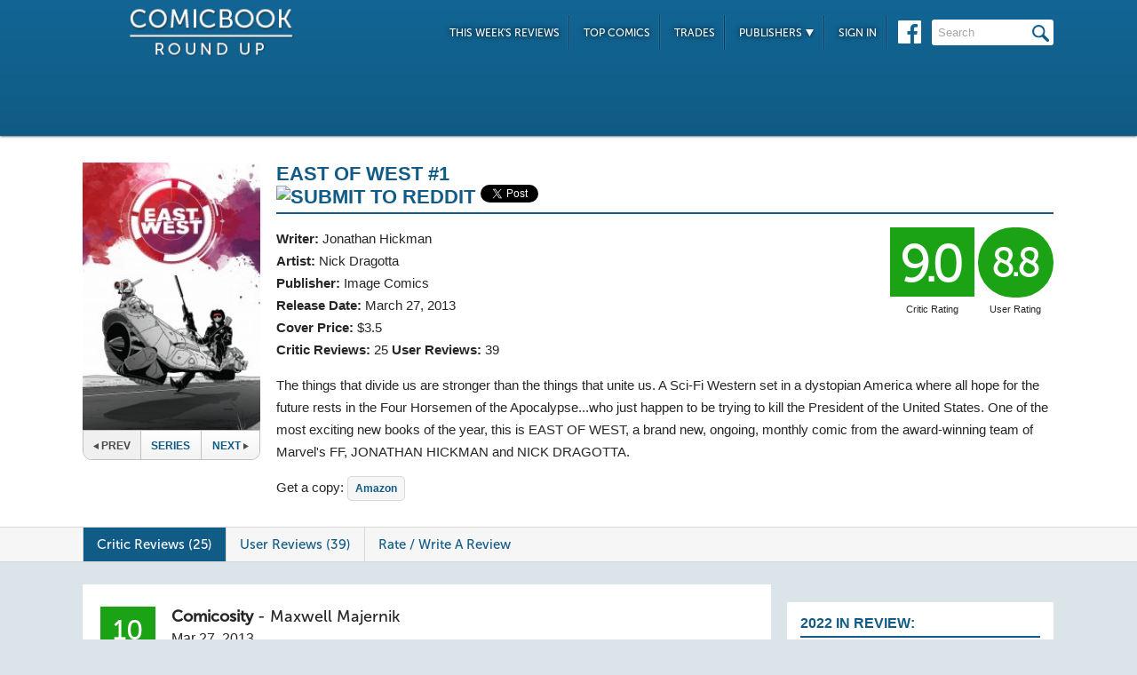

--- FILE ---
content_type: text/html; charset=UTF-8
request_url: https://comicbookroundup.com/comic-books/reviews/image-comics/east-of-west/1
body_size: 17957
content:

<!DOCTYPE html PUBLIC "-//W3C//DTD XHTML 1.0 Transitional//EN" "http://www.w3.org/TR/xhtml1/DTD/xhtml1-transitional.dtd">
<html xmlns="http://www.w3.org/1999/xhtml" xmlns:og="http://ogp.me/ns#" xmlns:fb="http://www.facebook.com/2008/fbml" lang="en-US">
<head>
<title>East of West #1 Reviews (2013) at ComicBookRoundUp.com</title>
<meta content="text/html; charset=utf-8" http-equiv="Content-type" />

<link href="/css/styles.css?version=78" rel="stylesheet" type="text/css" />
<link rel="shortcut icon" type="image/png"  href="/images/cbroundup-favicon.png">
<link rel="apple-touch-icon-precomposed" href="/images/cbroundup-favicon.png">
<meta name="description" content="Compare critic reviews for East of West #1 by Jonathan Hickman and Nick Dragotta, published by Image Comics."/>
<meta name="keywords" content="East of West #1 review, release date, Jonathan Hickman, Nick Dragotta"/>
<meta property='og:title' content='East of West #1 Reviews'/>
<meta property='og:type' content='article'/>
<meta property='og:url' content='https://comicbookroundup.com:443/comic-books/reviews/image-comics/east-of-west/1'/>
<meta property='og:image' content='https://comicbookroundup.com/img/covers/e/east-of-west/1.jpg'/>
<meta property='og:image:width' content='400'/>
<meta property='og:image:height' content='601'/>
<meta property='og:image:alt' content='East of West #1'/>
<meta property='og:site_name' content='ComicBookRoundup.com'/>
<meta property='og:description' content='Scored a 9.0 Rating Based On 25 Critic Reviews'/>
<meta property="fb:admins" content="100004440395988" />
<meta property="fb:admins" content="654488789" />

<link rel="publisher" href="https://plus.google.com/115698030280766854032"/>

<meta name="verify-v1" content="y7Cy47cfr7wxc2/rsiszHgHliJHO6poqM3oLOBzTgAE=" />
<META name="y_key" content="14bbf3fd286c52e8" />
<meta name="msvalidate.01" content="815198DB000573EFB95308828B751C7D" />

<script src="/js/jquery-3.2.1.min.js"></script>
<script async='async' type="text/javascript" src="/js/add_to_list.js?version=5"></script>
<script src="/js/tabcontent.js"></script>
    <script async='async' type="text/javascript" src="/js/user_events.js?version=13"></script>
		<link rel="canonical" href="https://comicbookroundup.com/comic-books/reviews/image-comics/east-of-west/1" />

<script type="text/javascript">

$(window).scroll(function() {
        //After scrolling 100px from the top...
        if ( $(window).scrollTop() >= 100 ) {
            $('.header').addClass('scrolled');
        //Otherwise remove inline styles and thereby revert to original stying
        } else {
            $('.header').removeClass('scrolled');
        }

      myID = document.getElementById("bottom_video_ad");
      if ( $(window).scrollTop() >= 1050 ) {
        myID.className = "video_show";
        //Otherwise remove inline styles and thereby revert to original stying
        } else {
          myID.className = "video_hide";
        }

  });
</script>

  <script data-cfasync="false">window.nitroAds=window.nitroAds||{createAd:function(){return new Promise(e=>{window.nitroAds.queue.push(["createAd",arguments,e])})},addUserToken:function(){window.nitroAds.queue.push(["addUserToken",arguments])},queue:[]};</script>
  <script data-cfasync="false" async src="https://s.nitropay.com/ads-1442.js"></script>
  <script>
    window['nitroAds'].createAd('Desktop_Leaderboard', {
      "refreshLimit": 0,
      "refreshTime": 30,
      "renderVisibleOnly": false,
      "refreshVisibleOnly": true,
      "sizes": [
        [
          "728",
          "90"
        ]
      ],
      "report": {
        "enabled": true,
        "icon": true,
        "wording": "Report Ad",
        "position": "top-right"
      }
    });
    </script>  

  <script>
    window['nitroAds'].createAd('Desktop_AnchorBottom', {
      "refreshLimit": 0,
      "refreshTime": 30,
      "format": "anchor",
      "anchor": "bottom",
      "anchorPersistClose": false,
      "mediaQuery": "(min-width: 0px)",
      "report": {
        "enabled": true,
        "icon": true,
        "wording": "Report Ad",
        "position": "top-right"
      }
    });
  </script>    


	
	<script type="application/ld+json">
	{
	    "@context": "http://schema.org/",
	    "@type": "Book",
	    "name": "East of West #1"
,"description": "The things that divide us are stronger than the things that unite us. A Sci-Fi Western set in a dystopian America where all hope for the future rests in the Four Horsemen of the Apocalypse...who just happen to be trying to kill the President of the United States. 
One of the most exciting new books of the year, this is EAST OF WEST, a brand new, ongoing, monthly comic from the award-winning team of Marvel's FF, JONATHAN HICKMAN and NICK DRAGOTTA.","image": "https://comicbookroundup.com/img/covers/e/east-of-west/1_medium.jpg","datePublished": "2013-03-27"
	    ,"publisher": {
	               "@type": "Organization",
	               "name": "Image Comics"
	          }
,
	  "aggregateRating": {
	    "@type": "AggregateRating",
	    "ratingValue": "9.0",
	    "bestRating": "10",
	    "worstRating": "1",
	    "ratingCount": "25"
	  }

	}
    </script>	        
	<script type="application/ld+json">
    {
      "@context": "http://schema.org",
      "@type": "BreadcrumbList",
      "itemListElement": [{
        "@type": "ListItem",
        "position": 1,
        "item": {
          "@id": "https://comicbookroundup.com/comic-books/reviews/image-comics",
          "name": "Image Comics"
,"image": "https://comicbookroundup.com/img/logos/image_comics_logo.jpg"        
        }
      },{
        "@type": "ListItem",
        "position": 2,
        "item": {
          "@id": "https://comicbookroundup.com/comic-books/reviews/image-comics/east-of-west",
          "name": "East of West"
        }
      }]
    }	    
	</script>
<!-- Cookie Consent for EU -->
<!--
<link rel="stylesheet" type="text/css" href="//cdnjs.cloudflare.com/ajax/libs/cookieconsent2/3.0.3/cookieconsent.min.css" />
<script src="//cdnjs.cloudflare.com/ajax/libs/cookieconsent2/3.0.3/cookieconsent.min.js" async="true"></script>
<script>
window.addEventListener("load", function(){
window.cookieconsent.initialise({
  "palette": {
    "popup": {
      "background": "#edeff5",
      "text": "#838391"
    },
    "button": {
      "background": "#4b81e8"
    }
  }
})});
</script>
-->
</head>
<body>
<div id="bottom_video_ad" class="video_hide" style="position: fixed; bottom: 0; right: 0; width: 300px; padding:10px 0px 100px;">
        <div id="Desktop_Video"></div>
        <script>
    window['nitroAds'].createAd('Desktop_Video', {
      "refreshLimit": 0,
      "refreshTime": 30,
      "format": "floating"
    });
  </script>

</div>

<!--HEADER START-->
    <div class="header">
        <div class="container">
            <a href="/"><img class="logo" src="/images/ComicBookRoundUp-Logo-White.png" alt="ComicBookRoudup.com - Compare Comic Book Reviews"/></a>
            <div class="rightside">
    <div id="Desktop_Leaderboard" class='header_ad' style='font-size:0;margin-top:6px;'></div>
            <div class="navigation">
                    <ul>
                        <li><a href="/comic-books/release-dates/2026-01-14">This Week's Reviews</a></li>
                        <li><a href="/comic-books/top-comics">Top Comics</a></li>
                        <li><a href="/comic-books/trades">Trades</a></li>
                        <li><a href="#">Publishers <img src="/images/down-arrow.png"/></a>
                            <ul class="submenu">
        	                   <li><a href="/comic-books/reviews/marvel-comics">Marvel</a></li>
                               <li><a href="/comic-books/reviews/dc-comics">DC</a></li>
        	                   <li><a href="/comic-books/reviews/image-comics">Image</a></li>
        	                   <li><a href="/comic-books/reviews/dark-horse-comics">Dark Horse</a></li>
        	                   <li><a href="/comic-books/reviews/idw-publishing">IDW</a></li>
        	                   <li><a href="/comic-books/reviews/boom-studios">Boom!</a></li>
        	                   <li><a href="/comic-books/reviews/dynamite-entertainment">Dynamite</a></li>
        	                   <li><a href="/comic-books/reviews/vault-comics">Vault</a></li>	                                                
                               <li><a href="/comic-books/reviews">See Full List</a></li>
                            </ul>
                        </li>
                        
                        <li><a href="/signin.php">Sign In</a></li>
                        
                    </ul>
                    <a href="https://www.facebook.com/pages/Comic-Book-Roundup/423833794342101" target="_blank"><img src="/images/facebook.png"/></a>
                    <form name="search_form" action="/search_results.php" method="get">
                        <input id="header_search" name="f_search" onclick="this.value='';" onfocus="this.select()" onblur="this.value=!this.value?'Search':this.value;" value="Search" />
                    </form>                    
                </div>
            </div>
        </div>    
    </div>
    <!--HEADER END--> 
       
<link rel="stylesheet" href="/js/photo-swipe/photoswipe.css"> 
<link rel="stylesheet" href="/js/photo-swipe/default-skin/default-skin.css"> 
<script src="/js/photo-swipe/photoswipe.min.js"></script> 
<script src="/js/photo-swipe/photoswipe-ui-default.min.js"></script> 

<SCRIPT language="JavaScript"> 
<!--
$(function(){    
	$("li.write-review a").unbind('click');
	$("li.write-review a").attr("href", "/review_write.php?issue_id=34674");
	$("li.view-review a").unbind('click');
	$("li.view-review a").attr("href", "/user/review/0");

	
});
//--> 
</SCRIPT>

<div class="top issue" id="issue">
    	<div class="container">
        	<div class="left">
                <img width="191px" src="/img/covers/e/east-of-west/1_medium.jpg" alt="East of West #1" />   	
            	
                                <div class="series-buttons">
                    <span class="previous dead"><img src="/images/series_prev_btn_off.png">Prev</span>                
                    <a href="/comic-books/reviews/image-comics/east-of-west" class="series">Series</a>
                    <a href="/comic-books/reviews/image-comics/east-of-west/2" class="next">Next<img src="/images/series_next_btn_off.png"></a>                  
                </div>
            </div>
            
            <div class="right">
                <h1>
                	<span>East of West #1</span>
                          		<div  class='social-widgets' >
			    <div class="reddit-widget">
			    <a href="//www.reddit.com/submit" onclick="window.location = '//www.reddit.com/submit?url=' + encodeURIComponent(window.location); return false"> <img src="//www.redditstatic.com/spreddit7.gif" alt="submit to reddit" border="0" /> </a>
			    </div>
			    <a style='display:none;' href="https://twitter.com/share" class="twitter-share-button" data-via="ComicBookRndup">Tweet</a> 
                <div class="facebook-widget">
				<div id="fb-root"></div>
				<script async defer crossorigin="anonymous" src="https://connect.facebook.net/en_US/sdk.js#xfbml=1&version=v11.0" nonce="CBoHmLU6"></script>
				<div class="fb-like" data-href="/comic-books/reviews/image-comics/east-of-west/1" data-width="" data-layout="button" data-action="like" data-size="small" data-share="true"></div>
			    </div>
			    
		  </div>	  

    <!-- Place this tag in your head or just before your close body tag. -->
	<script style="display:none;">window.twttr = (function(d, s, id) {
		var js, fjs = d.getElementsByTagName(s)[0],
			t = window.twttr || {};
		if (d.getElementById(id)) return t;
		js = d.createElement(s);
		js.id = id;
		js.src = "https://platform.twitter.com/widgets.js";
		fjs.parentNode.insertBefore(js, fjs);

		t._e = [];
		t.ready = function(f) {
			t._e.push(f);
		};

		return t;
	}(document, "script", "twitter-wjs"));</script>

	
                </h1>
                <div class="left">
                    				    <span><strong>Writer:</strong>  <a href="/comic-books/writer-artist/jonathan-hickman" title="Jonathan Hickman Reviews">Jonathan Hickman</a></span>				    <span><strong>Artist:</strong> <a href="/comic-books/writer-artist/nick-dragotta" title="Nick Dragotta Reviews">Nick Dragotta</a></span>                    <span><strong>Publisher:</strong> <a href="/comic-books/reviews/image-comics" title="Image Comics Reviews">Image Comics</a></span>
                    <span><strong>Release Date:</strong> <a href="/comic-books/release-dates/2013-03-27" title="Comic Reviews For March 27, 2013">March 27, 2013</a></span>                    <span><strong>Cover Price:</strong> $3.5</span>                    <span><strong>Critic Reviews:</strong> <span itemprop="votes">25</span>  <strong>User Reviews:</strong> 39</span>
                </div>
                <div class="right">
                        <div class="review green">9.0<span class='rating-title'>Critic Rating</span></div>
                    <div class="user-review green">8.8<span class='rating-title'>User Rating</span></div><br>
                                        <!--<a class="secondary-button" href="#">+ Pick O/T Week</a> -->
                </div>
                
                <p class="clear">
                	<span id="description">
                    		The things that divide us are stronger than the things that unite us. A Sci-Fi Western set in a dystopian America where all hope for the future rests in the Four Horsemen of the Apocalypse...who just happen to be trying to kill the President of the United States. 
One of the most exciting new books of the year, this is EAST OF WEST, a brand new, ongoing, monthly comic from the award-winning team of Marvel's FF, JONATHAN HICKMAN and NICK DRAGOTTA.</span>                    </span>
                </p>
                <div id='amazon-buy-link'>Get a copy: <a target='_blank' href='http://www.amazon.com/dp/B00IX0CK7A/?tag=comiccom07-20' class='buy-button'>Amazon</a></div>            </div>
            </div>
        </div>                  
              
<div class="divider" id="nav">
    <div class="container">                  
    	<ul class="tabs">  
    		<li class="selected"><a href="#critic-reviews">Critic Reviews (25)</a></li>  
    		<li ><a href="#user-reviews">User Reviews (39)</a></li>    
                        
    		<li class="write-review"><a href="">Rate / Write A Review</a></li>
    	</ul>
    </div>      
</div>


<div class="bottom">
    	<div class="container">
        	<div class="left">
        	   <div id='critic-reviews'>
                    <div class="section" id="reviews">
                        <ul>
            				<li  class='first'>
                            	<div class="review green">10</div>
                                <div class="review-info">
                                	<span class="name"><strong>Comicosity</strong> - <a title="Maxwell Majernik Reviews" href="/comic-books/reviewer/maxwell-majernik">Maxwell Majernik</a></span>
                                    <span class="date">Mar 27, 2013</span>
                                </div>
                                <p class="clear">
                                Not many comics can do what East of West did. A genre bending, character-driven story about the apocalypse sounds nigh impossible, but Hickman and Dragotta pull it off. To create a perfect single issue, the comic must be able to tell a self-contained story and also create a bigger picture that makes the wait until next month excruciating. East of West does exactly that. <a href="http://www.comicosity.com/review-east-of-west-1/" target="_blank" title="Comicosity Review - East of West #1" onClick="ga('send', 'event', 'Reviews', 'Comicosity', 'East of West #1');">Read Full Review</a>
                                </p>
                            </li>
            				<li >
                            	<div class="review green">10</div>
                                <div class="review-info">
                                	<span class="name"><strong>Unleash The Fanboy</strong> - <a title="Harrison Rawdin Reviews" href="/comic-books/reviewer/harrison-rawdin">Harrison Rawdin</a></span>
                                    <span class="date">Mar 27, 2013</span>
                                </div>
                                <p class="clear">
                                East of West #1 is a brilliant release that start this series in the best way possible. From the illustrations to the written word this has got to be the most impressive launch I've reviewed for Unleash The Fanboy. Highly recommended. <a href="http://www.unleashthefanboy.com/comics/east-of-west-1-review/48709" target="_blank" title="Unleash The Fanboy Review - East of West #1" onClick="ga('send', 'event', 'Reviews', 'Unleash The Fanboy', 'East of West #1');">Read Full Review</a>
                                </p>
                            </li>
            				<li >
                            	<div class="review green">10</div>
                                <div class="review-info">
                                	<span class="name"><strong>Comics: The Gathering</strong> - <a title="Sean Tonelli Reviews" href="/comic-books/reviewer/sean-tonelli">Sean Tonelli</a></span>
                                    <span class="date">Mar 27, 2013</span>
                                </div>
                                <p class="clear">
                                With East of West, Image Comics takes another giant leap forward in becoming the go-to comic label for outstanding books. A perfectly presented package, this book is something special that deserves all the praise it will rightfully get. Congratulations guys, we&rsquo;ve found our new favourite series. <a href="http://www.comicsthegathering.com/review/sean-tonelli/2072/east-west-1" target="_blank" title="Comics: The Gathering Review - East of West #1" onClick="ga('send', 'event', 'Reviews', 'Comics: The Gathering', 'East of West #1');">Read Full Review</a>
                                </p>
                            </li>
            				<li >
                            	<div class="review green">10</div>
                                <div class="review-info">
                                	<span class="name"><strong>Comic Vine</strong> - <a title="Tony 'G-Man' Guerrero Reviews" href="/comic-books/reviewer/tony-g-man-guerrero">Tony 'G-Man' Guerrero</a></span>
                                    <span class="date">Mar 27, 2013</span>
                                </div>
                                <p class="clear">
                                I want more comics like EAST OF WEST. It shouldn't be a surprise being that the comic is from Jonathan Hickman. Teaming up with Nick Dragotta once again and with Frank Martin's colors, it not only is a captivating read, the art and color will make your eyes happy. With a futuristic/sci-fi Western feel, this comic stands apart from the others on sale. There's something for everyone here. All you need to know is this is not a comic you should miss out on. It's the next big comic people will be talking about. It's a comic you'll be happy you read. <a href="http://www.comicvine.com/reviews/east-of-west-1/1900-1588/" target="_blank" title="Comic Vine Review - East of West #1" onClick="ga('send', 'event', 'Reviews', 'Comic Vine', 'East of West #1');">Read Full Review</a>
                                </p>
                            </li>
            				<li >
                            	<div class="review green">10</div>
                                <div class="review-info">
                                	<span class="name"><strong>Behind The Panels</strong> - <a title="Richard Gray Reviews" href="/comic-books/reviewer/richard-gray">Richard Gray</a></span>
                                    <span class="date">Apr 1, 2013</span>
                                </div>
                                <p class="clear">
                                Make no mistake: this is dark and bloody territory. Yet it is also a rewarding and compelling read. It seems there is another Image title that will make four weeks seem like an eternity at least 12 times a year. Judging from the hyperbole around the web, a cacophony of praise that we've just happily added to, this series has a strong foreseeable future. <a href="http://behindthepanels.net/review-east-of-west-1/" target="_blank" title="Behind The Panels Review - East of West #1" onClick="ga('send', 'event', 'Reviews', 'Behind The Panels', 'East of West #1');">Read Full Review</a>
                                </p>
                            </li>
            				<li >
                            	<div class="review green">10</div>
                                <div class="review-info">
                                	<span class="name"><strong>Comics Crux</strong> - <a title="Wesley Messer Reviews" href="/comic-books/reviewer/wesley-messer">Wesley Messer</a></span>
                                    <span class="date">May 10, 2013</span>
                                </div>
                                <p class="clear">
                                If you cant tell by now, you should buy East of West #1. Just put it in your pull list, digital cart, whatever you need to do, dont miss a single issue of this one. East of West features some of Hickmans strongest work, Dragottas best art to date, and showed the continuing power of what having a good colorist will do for your comic. This is a cant miss series and you will be remiss if you pass up the opportunity to read this one. If there was a level beyond highly recommended, I would invent one, its that good. <a href="https://www.comicscrux.com/index.php?option=com_content&amp;view=article&amp;id=1138:east-of-west-1&amp;catid=11&amp;Itemid=409" target="_blank" title="Comics Crux Review - East of West #1" onClick="ga('send', 'event', 'Reviews', 'Comics Crux', 'East of West #1');">Read Full Review</a>
                                </p>
                            </li>
            				<li >
                            	<div class="review green">10</div>
                                <div class="review-info">
                                	<span class="name"><strong>Crave Online</strong> - <a title="Iann Robinson Reviews" href="/comic-books/reviewer/iann-robinson">Iann Robinson</a></span>
                                    <span class="date">Mar 27, 2013</span>
                                </div>
                                <p class="clear">
                                East of West is astonishing. Something that may reset the bar by which all other comics are tested. <a href="http://www.craveonline.com/comics/reviews/469739-review-east-of-west-1" target="_blank" title="Crave Online Review - East of West #1" onClick="ga('send', 'event', 'Reviews', 'Crave Online', 'East of West #1');">Read Full Review</a>
                                </p>
                            </li>
            				<li >
                            	<div class="review green">9.6</div>
                                <div class="review-info">
                                	<span class="name"><strong>Weekly Comic Book Review</strong> - <a title="Dean Stell Reviews" href="/comic-books/reviewer/dean-stell">Dean Stell</a></span>
                                    <span class="date">Mar 29, 2013</span>
                                </div>
                                <p class="clear">
                                Really good. I didn't understand everything in this first issue, but I don't think I was supposed to. Hickman has created a fabulous world and teased several things I really want to know the answers to. Dragotta's art isfantastic. <a href="http://weeklycomicbookreview.com/2013/03/29/east-of-west-1-review/" target="_blank" title="Weekly Comic Book Review Review - East of West #1" onClick="ga('send', 'event', 'Reviews', 'Weekly Comic Book Review', 'East of West #1');">Read Full Review</a>
                                </p>
                            </li>
            				<li >
                            	<div class="review green">9.5</div>
                                <div class="review-info">
                                	<span class="name"><strong>Front Towards Gamer</strong> - <a title="PNeafsey Reviews" href="/comic-books/reviewer/pneafsey">PNeafsey</a></span>
                                    <span class="date">Apr 2, 2013</span>
                                </div>
                                <p class="clear">
                                It's a rare moment when something passes through and upon the first reading you know you have found something special. East of West is one of these moments. Upon reading this issue I spread the word and have heard nothing but positive responses. There's some elements of the story that are hard to grasp " those who like a quick read or easy plot won't like it " but there's a sense that you're not meant to get it all in one go. Unless someone is against westerns there are few issue to find with East of West. It's early to tell, but if Hickman and Drogotta can keep this up they might just have another The Walking Dead or Saga on their hands. After reading East of West #1 it has immediately made itself a prominent place in my pull list. It should find a home in yours too. <a href="http://fronttowardsgamer.com/2013/04/02/east-of-west-1-review-comic/" target="_blank" title="Front Towards Gamer Review - East of West #1" onClick="ga('send', 'event', 'Reviews', 'Front Towards Gamer', 'East of West #1');">Read Full Review</a>
                                </p>
                            </li>
            				<li >
                            	<div class="review green">9.0</div>
                                <div class="review-info">
                                	<span class="name"><strong>The Weekly Crisis</strong> - <a title="Grant McLaughlin Reviews" href="/comic-books/reviewer/grant-mclaughlin">Grant McLaughlin</a></span>
                                    <span class="date">Mar 31, 2013</span>
                                </div>
                                <p class="clear">
                                The story that Jonathan Hickman and Nick Dragotta are telling here is an incredibly interesting one.  There's elements from all kinds of stories, including westerns, science fiction, the bible, revenge stories, and lots more, but Hickman and Dragotta mix them together into something that is greater than the sum of its parts.  Hopefully East of West did not fly under your radar, but if it did, I would suggest doing your darndest to get your hands on a copy.  The price to page ratio alone is worth the purcahse. <a href="http://www.theweeklycrisis.com/2013/03/weekly-crisis-comic-book-reviews-for_31.html" target="_blank" title="The Weekly Crisis Review - East of West #1" onClick="ga('send', 'event', 'Reviews', 'The Weekly Crisis', 'East of West #1');">Read Full Review</a>
                                </p>
                            </li>
            				<li >
                            	<div class="review green">9.0</div>
                                <div class="review-info">
                                	<span class="name"><strong>Comic Book Resources</strong> - <a title="Greg McElhatton Reviews" href="/comic-books/reviewer/greg-mcelhatton">Greg McElhatton</a></span>
                                    <span class="date">Mar 29, 2013</span>
                                </div>
                                <p class="clear">
                                What's especially nice about "East of West" #1 is that it's very clear by the end of this first issue that this isn't a thin story. There's an untold background hinted at, a hidden conspiracy that set everything in motion and of course the world-building that's going on to get us from our timeline to this one. Hickman and Dragotta are clearly telling an epic story, and it feels so rich and textured that it's hard to not want to see more. The comic is off to an extremely strong start, and it's a big victory for Hickman, Dragotta, and Image Comics. I'm definitely coming back for more. <a href="http://www.comicbookresources.com/?page=user_review&id=5832" target="_blank" title="Comic Book Resources Review - East of West #1" onClick="ga('send', 'event', 'Reviews', 'Comic Book Resources', 'East of West #1');">Read Full Review</a>
                                </p>
                            </li>
            				<li >
                            	<div class="review green">9.0</div>
                                <div class="review-info">
                                	<span class="name"><strong>Read Comic Books</strong> - <a title="Doug Garbark Reviews" href="/comic-books/reviewer/doug-garbark">Doug Garbark</a></span>
                                    <span class="date">Mar 27, 2013</span>
                                </div>
                                <p class="clear">
                                Suffice to say, everybody should pick up East of West #1. It is a fantastic series that is smart, creative, and beautiful but might be a bit heavy for some readers tastes. The only way to know if this series is for you is to buy the issue and make the determination. No matter what you think of the world East of West takes place in, there is no denying the comic boasts some of intense moments and powerful dialog. Snatch this up as soon as you can and maybe even grab two because this series is here to stay and will surely boast a large fan base. <a href="http://readcomicbooks.net/home/east-of-west-1/" target="_blank" title="Read Comic Books Review - East of West #1" onClick="ga('send', 'event', 'Reviews', 'Read Comic Books', 'East of West #1');">Read Full Review</a>
                                </p>
                            </li>
            				<li >
                            	<div class="review green">9.0</div>
                                <div class="review-info">
                                	<span class="name"><strong>Den Of Geek!</strong> - <a title="Robert Bernstein Reviews" href="/comic-books/reviewer/robert-bernstein">Robert Bernstein</a></span>
                                    <span class="date">Mar 29, 2013</span>
                                </div>
                                <p class="clear">
                                A sci-fi western with an alternate version of history about the Four Horsemen with a racial war apparently coming into play appears to be what East of West is, and I LOVED every minute of it. Hickman, Dragotta and Martin have crafted a quality introductory issue and the fact that they chose to use Image Comics to express themselves is fitting, being that Image has an extensive catalog of unique comic books. A second printing of East of West #1 has already been ordered, so you had better go out and grab this one while you can! <a href="http://www.denofgeek.us/books-comics/87708/top-5-indie-comics-for-week-of-32713" target="_blank" title="Den Of Geek! Review - East of West #1" onClick="ga('send', 'event', 'Reviews', 'Den Of Geek!', 'East of West #1');">Read Full Review</a>
                                </p>
                            </li>
            				<li >
                            	<div class="review green">9.0</div>
                                <div class="review-info">
                                	<span class="name"><strong>Forces Of Geek</strong> - <a title="Atlee Greene Reviews" href="/comic-books/reviewer/atlee-greene">Atlee Greene</a></span>
                                    <span class="date">Apr 1, 2013</span>
                                </div>
                                <p class="clear">
                                If you are looking for something new, you've found it and if you have heard the hype surrounding this release, believe it. <a href="http://www.forcesofgeek.com/2013/04/the-pull-list-green-hornet-1-fantastic.html" target="_blank" title="Forces Of Geek Review - East of West #1" onClick="ga('send', 'event', 'Reviews', 'Forces Of Geek', 'East of West #1');">Read Full Review</a>
                                </p>
                            </li>
            				<li >
                            	<div class="review green">9.0</div>
                                <div class="review-info">
                                	<span class="name"><strong>Modern Age Comics</strong> - <a title="Alexander Moser Reviews" href="/comic-books/reviewer/alexander-moser">Alexander Moser</a></span>
                                    <span class="date">Mar 31, 2013</span>
                                </div>
                                <p class="clear">
                                I've got a feeling East of West is going to be a long series, and a very successful one, as long as Hickman/Dragotta continue to give readers an issue like this one. <a href="http://modernagecomics.tumblr.com/post/46787515696/east-of-west-1-review" target="_blank" title="Modern Age Comics Review - East of West #1" onClick="ga('send', 'event', 'Reviews', 'Modern Age Comics', 'East of West #1');">Read Full Review</a>
                                </p>
                            </li>
            				<li >
                            	<div class="review green">8.5</div>
                                <div class="review-info">
                                	<span class="name"><strong>Comic Book Bin</strong> - <a title="Andy Frisk Reviews" href="/comic-books/reviewer/andy-frisk">Andy Frisk</a></span>
                                    <span class="date">Mar 25, 2013</span>
                                </div>
                                <p class="clear">
                                If Manhattan Projects has kind of ground down to a halt for you with its plodding pacing (except for its slight revival last issue), then the more grounded and streamlined narrative of East of West is what you've been praying for. It's Hickman being his best Hickman while hitting on all cylinders and charging full speed ahead. <a href="http://www.comicbookbin.com/East_of_West_1_Review001.html" target="_blank" title="Comic Book Bin Review - East of West #1" onClick="ga('send', 'event', 'Reviews', 'Comic Book Bin', 'East of West #1');">Read Full Review</a>
                                </p>
                            </li>
            				<li >
                            	<div class="review green">8.5</div>
                                <div class="review-info">
                                	<span class="name"><strong>Graphic Policy</strong> - <a title="Brett Schenker Reviews" href="/comic-books/reviewer/brett-schenker">Brett Schenker</a></span>
                                    <span class="date">Mar 26, 2013</span>
                                </div>
                                <p class="clear">
                                I'm expecting some huge things when this series debuts. Expect a sell out of the first issue, so do yourself a favor, and make sure this debut issue is in your pullbox. <a href="https://graphicpolicy.com/2013/03/26/review-east-of-west-1/" target="_blank" title="Graphic Policy Review - East of West #1" onClick="ga('send', 'event', 'Reviews', 'Graphic Policy', 'East of West #1');">Read Full Review</a>
                                </p>
                            </li>
            				<li >
                            	<div class="review green">8.3</div>
                                <div class="review-info">
                                	<span class="name"><strong>Multiversity Comics</strong> - <a title="Zach Wilkerson Reviews" href="/comic-books/reviewer/zach-wilkerson">Zach Wilkerson</a></span>
                                    <span class="date">Mar 28, 2013</span>
                                </div>
                                <p class="clear">
                                "East of West" isn't the out of the gate success that fans would hope it to be. Even with an oversized debut issue, Hickman could've used more time to give the book a stronger narrative foundation. Hickman relies a little too on the "Lost method," layering mysteries to build interest. Still, the incredible potential of the world that Hickman and Dragotta are creating is definitely on display. There are literally hundreds of stories waiting to be told about this strange alternate future, many of which are teased and seeded in this very issue. While "East of West" lacks the heart of Hickman's other work, this first issue is an extremely fun and exciting start. <a href="http://multiversitycomics.com/reviews/pick-of-the-week-east-of-west-1/" target="_blank" title="Multiversity Comics Review - East of West #1" onClick="ga('send', 'event', 'Reviews', 'Multiversity Comics', 'East of West #1');">Read Full Review</a>
                                </p>
                            </li>
            				<li >
                            	<div class="review green">8.2</div>
                                <div class="review-info">
                                	<span class="name"><strong>Comic Addicts</strong> - <a title="Akshay Dhar Reviews" href="/comic-books/reviewer/akshay-dhar">Akshay Dhar</a></span>
                                    <span class="date">Apr 1, 2013</span>
                                </div>
                                <p class="clear">
                                Dragotta seems to have a nice flair for interpreting Hickman and his artwork at moments brings me flashbacks of Hickmans older work like the aforementioned Pax Romana and Red Mass for Mars " the characters are not the greatest rendering but the expression he gives them more than makes up for that. Sheer awesomeness is to be had and I really want the next issue to arrive yesterday! <a href="http://comicaddicts.com/week-in-review-2013-04-01/" target="_blank" title="Comic Addicts Review - East of West #1" onClick="ga('send', 'event', 'Reviews', 'Comic Addicts', 'East of West #1');">Read Full Review</a>
                                </p>
                            </li>
            				<li >
                            	<div class="review green">8.0</div>
                                <div class="review-info">
                                	<span class="name"><strong>IGN</strong> - <a title="Joshua Yehl Reviews" href="/comic-books/reviewer/joshua-yehl">Joshua Yehl</a></span>
                                    <span class="date">Mar 27, 2013</span>
                                </div>
                                <p class="clear">
                                Hickman accomplishes here what other writers might spend a whole series building up, which leaves the door wide open for this imaginative story to go east and west and then north and south, to boot. With over 30 pages of pristine Dragotta artwork colored by the incomparable Frank Martin all for $3.50 -- and printed on that nice Image paper, mind you -- East of West is a hard book to pass up. <a href="http://www.ign.com/articles/2013/03/28/east-of-west-1-review" target="_blank" title="IGN Review - East of West #1" onClick="ga('send', 'event', 'Reviews', 'IGN', 'East of West #1');">Read Full Review</a>
                                </p>
                            </li>
            				<li >
                            	<div class="review green">8.0</div>
                                <div class="review-info">
                                	<span class="name"><strong>Bloody Disgusting</strong> - <a title="Jumbus_Christ Reviews" href="/comic-books/reviewer/jumbus_christ">Jumbus_Christ</a></span>
                                    <span class="date">Mar 28, 2013</span>
                                </div>
                                <p class="clear">
                                I can say with relative ease that Hickman and Dragotta are in the process of creating a new masterpiece. &#8220;East of West&#8221; # 1 is an incredibly strong first issue, which could have spent more time babying us into the world. Then again, this is Hickman, so I guess well just have to hang on and go for the ride. <a href="http://bloody-disgusting.com/news/3225752/review-east-of-west-1/" target="_blank" title="Bloody Disgusting Review - East of West #1" onClick="ga('send', 'event', 'Reviews', 'Bloody Disgusting', 'East of West #1');">Read Full Review</a>
                                </p>
                            </li>
            				<li >
                            	<div class="review green">8.0</div>
                                <div class="review-info">
                                	<span class="name"><strong>Newsarama</strong> - <a title="David Pepose Reviews" href="/comic-books/reviewer/david-pepose">David Pepose</a></span>
                                    <span class="date">Mar 26, 2013</span>
                                </div>
                                <p class="clear">
                                Many people will dismiss East of West not knowing where it is headed, or even worse, calling it self-indulgent on Hickman's part. I do think this is a comic that relies on the voices of its creators, but I think that's ultimately a good thing " I don't see Hickman or Dragotta going for the deep themes or the movie deals, but instead are producing a platform for pure style. That's good for now, even if that can't last forever. With sharp art and strong dialogue, this first issue has a lot going for it " but first impressions aside, only time will tell if East of West will find its narrative true north. <a href="http://www.newsarama.com/comics/best-shots-advance-reviews-130326.html" target="_blank" title="Newsarama Review - East of West #1" onClick="ga('send', 'event', 'Reviews', 'Newsarama', 'East of West #1');">Read Full Review</a>
                                </p>
                            </li>
            				<li >
                            	<div class="review green">8.0</div>
                                <div class="review-info">
                                	<span class="name"><strong>Comics Bulletin</strong> - <a title="Nick Hanover Reviews" href="/comic-books/reviewer/nick-hanover">Nick Hanover</a></span>
                                    <span class="date">Apr 2, 2013</span>
                                </div>
                                <p class="clear">
                                There's a lot of mystery to that setting and to this story in general, so while the first issue lacks the narrative punch Red Wing had immediately, there's also a sense that this debut is misleading on purpose and this will be one of Hickman's slow burns, a Station to Station style release, if you will. Maybe it won't entirely triumph by the end, but I feel confident in saying that it will be worth the ride and the brain scratching that ensues, nonetheless. <a href="http://www.comicsbulletin.com/reviews/5565/singles-going-steady-422013-the-best-comic-of-the-week-has-an-x-in-the-title/" target="_blank" title="Comics Bulletin Review - East of West #1" onClick="ga('send', 'event', 'Reviews', 'Comics Bulletin', 'East of West #1');">Read Full Review</a>
                                </p>
                            </li>
            				<li >
                            	<div class="review green">8.0</div>
                                <div class="review-info">
                                	<span class="name"><strong>Eye On Comics</strong> - <a title="Don MacPherson Reviews" href="/comic-books/reviewer/don-macpherson">Don MacPherson</a></span>
                                    <span class="date">Mar 30, 2013</span>
                                </div>
                                <p class="clear">
                                I've seen a couple of references online referring to East of West as "the next Saga." I hope the reference is one to its potential collectibility and the fervent following Saga has engendered, because as fascinating as East of West is, I'm not quite as enthralled as I am by Saga. I can see some parallels, yes - the mix of magic and sci-fi, some oddball designs, such as the weird steed ridden by Death as he parts ways with his siblings. But I think Saga, despite being set against an interstellar war and its weird, monstrous character designs, it ultimately has a positive tone, celebrating nature and life. East of West - at least so far - is dark, dark, dark. It's about ugly people doing ugly things in ugly places. And I'm great with darkness and harshness. I'm eager to meet the missing Horseman, though, and to learn its motivation for turning its back on its nature and prophecy. <a href="http://www.eyeoncomics.com/?p=2850" target="_blank" title="Eye On Comics Review - East of West #1" onClick="ga('send', 'event', 'Reviews', 'Eye On Comics', 'East of West #1');">Read Full Review</a>
                                </p>
                            </li>
            				<li >
                            	<div class="review green">8.0</div>
                                <div class="review-info">
                                	<span class="name"><strong>CHUD</strong> - <a title="Jeb Delia Reviews" href="/comic-books/reviewer/jeb-delia">Jeb Delia</a></span>
                                    <span class="date">Mar 29, 2013</span>
                                </div>
                                <p class="clear">
                                No question, I'm onboard this series for a while, at least: I'm as intrigued as anyone by a good mystery, and there's plenty here to choose from; I'm hoping that there will be some distinctive characterization and involving plot to go with it. <a href="http://www.chud.com/130735/thors-comic-column-32913/" target="_blank" title="CHUD Review - East of West #1" onClick="ga('send', 'event', 'Reviews', 'CHUD', 'East of West #1');">Read Full Review</a>
                                </p>
                            </li>
                     </ul>
                   </div>
               </div>
        	   <div id='user-reviews'>
                   
                  
                    <div class="section" id="reviews">
                        <ul>
            				<li  class='first'>
<div class="user-review green">9.5</div>                            
                                <img src='/img/users/avatars/3604.jpg'/>
                                <div class="review-info">
                                	<span class="name"><a href="/user/profile/3604">Melkor</a></span>
                                    <span class="date">Feb 1, 2017</span>
                                </div>
                                <p class="clear">
                                	It's amazing.</span>                                </p> 
                                <div class="comments">
                                	<span class="who-liked">
<a href='/signin.php?redir=/comic-books/reviews/image-comics/east-of-west/1' class='LikeEventNotLoggedIn'>+ Like</a><span class="comment-divider"> &bull; </span><a class="CommentsNum" id="CommentsNum-176466">Comment</a>                                        <div class="like-link-and-popup">
                                            <span id="LikeEventNumSection-176466" style='display:none;'>
                                                <span class="comment-divider"> &bull; </span>
                                                <span class='LikeEventNum' id='LikeEventNum-176466'></span>
                                            </span>
                                        </div>
                                    </span>
                                    <div class="CommentArea" id="CommentArea-176466" style="display:none;">
                                            <div class="CommentList" id='CommentList-176466'>
                    
                                            </div>
                                            <div class="write-comment">
                                                <a href='/signin.php?redir=/comic-books/reviews/image-comics/east-of-west/1' class='LikeEventNotLoggedIn'>Sign in to comment</a>
                                            </div>
                                        </div>
                                </div>
                                </li>
            				<li >
<div class="user-review green">9.0</div>                            
                                <img src='/img/users/avatars/-1.png'/>
                                <div class="review-info">
                                	<span class="name"><a href="/user/profile/34">GreyMouser</a></span>
                                    <span class="date">Mar 28, 2013</span>
                                </div>
                                <p class="clear">
                                	 __ $3.50, 26pgs.+ map. NO ADs! ___ A loaded start to a new indy series for Mr. Hickman Dragotta, packed with dynamite action, characters and greater mysteries. Set in the future, but working a western angle, this sci-fi action book also features the arcane and wild plot which promises mysteries to unfold and intricate working to be exposed. Draggotta brings another level to his artwork here. The stylish page breaks throw me off a bit and seem a waste of pages, but at least they aint ADs! This very well could be the next big MUST BUY series from Image. Will they keep up with all thier other books? Classy cover.</span>                                </p> 
                                <div class="comments">
                                	<span class="who-liked">
<a href='/signin.php?redir=/comic-books/reviews/image-comics/east-of-west/1' class='LikeEventNotLoggedIn'>+ Like</a><span class="comment-divider"> &bull; </span><a class="CommentsNum" id="CommentsNum-261">Comment</a>                                        <div class="like-link-and-popup">
                                            <span id="LikeEventNumSection-261" style='display:none;'>
                                                <span class="comment-divider"> &bull; </span>
                                                <span class='LikeEventNum' id='LikeEventNum-261'></span>
                                            </span>
                                        </div>
                                    </span>
                                    <div class="CommentArea" id="CommentArea-261" style="display:none;">
                                            <div class="CommentList" id='CommentList-261'>
                    
                                            </div>
                                            <div class="write-comment">
                                                <a href='/signin.php?redir=/comic-books/reviews/image-comics/east-of-west/1' class='LikeEventNotLoggedIn'>Sign in to comment</a>
                                            </div>
                                        </div>
                                </div>
                                </li>
            				<li >
<div class="user-review green">8.0</div>                            
                                <img src='/img/users/avatars/10184-1677457373.jpg'/>
                                <div class="review-info">
                                	<span class="name"><a href="/user/profile/10184">Screaming Enigma</a></span>
                                    <span class="date">Jan 8, 2026</span>
                                </div>
                                <p class="clear">
                                	Definitely an interesting first issue, to say the least. This definitely has the potential to get better, but it's a bit early to really tell where this is going. Although, I do trust the creative team of Hickman and Dragotta to deliver goodness. I will say that this, kind of, throws you into the world without explaining a whole lot, but I don't particularly mind that. I just wish that I would have gotten a little more to latch onto, though I do like the alternative history approach.</span>                                </p> 
                                <div class="comments">
                                	<span class="who-liked">
<a href='/signin.php?redir=/comic-books/reviews/image-comics/east-of-west/1' class='LikeEventNotLoggedIn'>+ Like</a><span class="comment-divider"> &bull; </span><a class="CommentsNum" id="CommentsNum-839552">Comment</a>                                        <div class="like-link-and-popup">
                                            <span id="LikeEventNumSection-839552" >
                                                <span class="comment-divider"> &bull; </span>
                                                <span class='LikeEventNum' id='LikeEventNum-839552'>Likes (1)</span>
                                            </span>
                                            <div class="user-event-liked-popup" id="LikeEventNumUsers-839552" style="display:none;">
                                                <ul>
                                                <li><a href="/user/profile/8137">Hex</a></li>
                                
                                                </ul>
                                            </div>
                                        </div>
                                    </span>
                                    <div class="CommentArea" id="CommentArea-839552" style="display:none;">
                                            <div class="CommentList" id='CommentList-839552'>
                    
                                            </div>
                                            <div class="write-comment">
                                                <a href='/signin.php?redir=/comic-books/reviews/image-comics/east-of-west/1' class='LikeEventNotLoggedIn'>Sign in to comment</a>
                                            </div>
                                        </div>
                                </div>
                                </li>
            				<li >
<div class="user-review green">8.0</div>                            
                                <img src='/img/users/avatars/5581-1757960491.jpg'/>
                                <div class="review-info">
                                	<span class="name"><a href="/user/profile/5581">Psycamorean</a></span>
                                    <span class="date">Jun 24, 2023</span>
                                </div>
                                <p class="clear">
                                	JOIN THE DISCORD: https://discord.gg/xJz6buvNFZ<br/>MY PHYSICAL COLLECTION (FOR SHOWING OFF): https://psycamorean.libib.com/</span>                                </p> 
                                <div class="comments">
                                	<span class="who-liked">
<a href='/signin.php?redir=/comic-books/reviews/image-comics/east-of-west/1' class='LikeEventNotLoggedIn'>+ Like</a><span class="comment-divider"> &bull; </span><a class="CommentsNum" id="CommentsNum-696897">Comment</a>                                        <div class="like-link-and-popup">
                                            <span id="LikeEventNumSection-696897" style='display:none;'>
                                                <span class="comment-divider"> &bull; </span>
                                                <span class='LikeEventNum' id='LikeEventNum-696897'></span>
                                            </span>
                                        </div>
                                    </span>
                                    <div class="CommentArea" id="CommentArea-696897" style="display:none;">
                                            <div class="CommentList" id='CommentList-696897'>
                    
                                            </div>
                                            <div class="write-comment">
                                                <a href='/signin.php?redir=/comic-books/reviews/image-comics/east-of-west/1' class='LikeEventNotLoggedIn'>Sign in to comment</a>
                                            </div>
                                        </div>
                                </div>
                                </li>
            				<li >
<div class="user-review green">10</div>                            
                                <img src='/img/users/avatars/-1.png'/>
                                <div class="review-info">
                                	<span class="name"><a href="/user/profile/9202">MarVVel</a></span>
                                    <span class="date">Jan 18, 2022</span>
                                </div>
                                <p class="clear">
                                	</span>                                </p> 
                                <div class="comments">
                                	<span class="who-liked">
<a href='/signin.php?redir=/comic-books/reviews/image-comics/east-of-west/1' class='LikeEventNotLoggedIn'>+ Like</a><span class="comment-divider"> &bull; </span><a class="CommentsNum" id="CommentsNum-558741">Comment</a>                                        <div class="like-link-and-popup">
                                            <span id="LikeEventNumSection-558741" style='display:none;'>
                                                <span class="comment-divider"> &bull; </span>
                                                <span class='LikeEventNum' id='LikeEventNum-558741'></span>
                                            </span>
                                        </div>
                                    </span>
                                    <div class="CommentArea" id="CommentArea-558741" style="display:none;">
                                            <div class="CommentList" id='CommentList-558741'>
                    
                                            </div>
                                            <div class="write-comment">
                                                <a href='/signin.php?redir=/comic-books/reviews/image-comics/east-of-west/1' class='LikeEventNotLoggedIn'>Sign in to comment</a>
                                            </div>
                                        </div>
                                </div>
                                </li>
            				<li >
<div class="user-review green">10</div>                            
                                <img src='/img/users/avatars/5660.jpg'/>
                                <div class="review-info">
                                	<span class="name"><a href="/user/profile/5660">huz</a></span>
                                    <span class="date">Mar 28, 2020</span>
                                </div>
                                <p class="clear">
                                	</span>                                </p> 
                                <div class="comments">
                                	<span class="who-liked">
<a href='/signin.php?redir=/comic-books/reviews/image-comics/east-of-west/1' class='LikeEventNotLoggedIn'>+ Like</a><span class="comment-divider"> &bull; </span><a class="CommentsNum" id="CommentsNum-405311">Comment</a>                                        <div class="like-link-and-popup">
                                            <span id="LikeEventNumSection-405311" style='display:none;'>
                                                <span class="comment-divider"> &bull; </span>
                                                <span class='LikeEventNum' id='LikeEventNum-405311'></span>
                                            </span>
                                        </div>
                                    </span>
                                    <div class="CommentArea" id="CommentArea-405311" style="display:none;">
                                            <div class="CommentList" id='CommentList-405311'>
                    
                                            </div>
                                            <div class="write-comment">
                                                <a href='/signin.php?redir=/comic-books/reviews/image-comics/east-of-west/1' class='LikeEventNotLoggedIn'>Sign in to comment</a>
                                            </div>
                                        </div>
                                </div>
                                </li>
            				<li >
<div class="user-review green">10</div>                            
                                <img src='/img/users/avatars/-1.png'/>
                                <div class="review-info">
                                	<span class="name"><a href="/user/profile/5972">Avanvolk</a></span>
                                    <span class="date">Mar 3, 2020</span>
                                </div>
                                <p class="clear">
                                	</span>                                </p> 
                                <div class="comments">
                                	<span class="who-liked">
<a href='/signin.php?redir=/comic-books/reviews/image-comics/east-of-west/1' class='LikeEventNotLoggedIn'>+ Like</a><span class="comment-divider"> &bull; </span><a class="CommentsNum" id="CommentsNum-399363">Comment</a>                                        <div class="like-link-and-popup">
                                            <span id="LikeEventNumSection-399363" style='display:none;'>
                                                <span class="comment-divider"> &bull; </span>
                                                <span class='LikeEventNum' id='LikeEventNum-399363'></span>
                                            </span>
                                        </div>
                                    </span>
                                    <div class="CommentArea" id="CommentArea-399363" style="display:none;">
                                            <div class="CommentList" id='CommentList-399363'>
                    
                                            </div>
                                            <div class="write-comment">
                                                <a href='/signin.php?redir=/comic-books/reviews/image-comics/east-of-west/1' class='LikeEventNotLoggedIn'>Sign in to comment</a>
                                            </div>
                                        </div>
                                </div>
                                </li>
            				<li >
<div class="user-review green">10</div>                            
                                <img src='/img/users/avatars/910.jpg'/>
                                <div class="review-info">
                                	<span class="name"><a href="/user/profile/910">Nick</a></span>
                                    <span class="date">Dec 3, 2014</span>
                                </div>
                                <p class="clear">
                                	</span>                                </p> 
                                <div class="comments">
                                	<span class="who-liked">
<a href='/signin.php?redir=/comic-books/reviews/image-comics/east-of-west/1' class='LikeEventNotLoggedIn'>+ Like</a><span class="comment-divider"> &bull; </span><a class="CommentsNum" id="CommentsNum-14261">Comment</a>                                        <div class="like-link-and-popup">
                                            <span id="LikeEventNumSection-14261" style='display:none;'>
                                                <span class="comment-divider"> &bull; </span>
                                                <span class='LikeEventNum' id='LikeEventNum-14261'></span>
                                            </span>
                                        </div>
                                    </span>
                                    <div class="CommentArea" id="CommentArea-14261" style="display:none;">
                                            <div class="CommentList" id='CommentList-14261'>
                    
                                            </div>
                                            <div class="write-comment">
                                                <a href='/signin.php?redir=/comic-books/reviews/image-comics/east-of-west/1' class='LikeEventNotLoggedIn'>Sign in to comment</a>
                                            </div>
                                        </div>
                                </div>
                                </li>
            				<li >
<div class="user-review green">10</div>                            
                                <img src='/img/users/avatars/-1.png'/>
                                <div class="review-info">
                                	<span class="name"><a href="/user/profile/281">kaulthelegend</a></span>
                                    <span class="date">Jan 1, 2014</span>
                                </div>
                                <p class="clear">
                                	</span>                                </p> 
                                <div class="comments">
                                	<span class="who-liked">
<a href='/signin.php?redir=/comic-books/reviews/image-comics/east-of-west/1' class='LikeEventNotLoggedIn'>+ Like</a><span class="comment-divider"> &bull; </span><a class="CommentsNum" id="CommentsNum-3094">Comment</a>                                        <div class="like-link-and-popup">
                                            <span id="LikeEventNumSection-3094" style='display:none;'>
                                                <span class="comment-divider"> &bull; </span>
                                                <span class='LikeEventNum' id='LikeEventNum-3094'></span>
                                            </span>
                                        </div>
                                    </span>
                                    <div class="CommentArea" id="CommentArea-3094" style="display:none;">
                                            <div class="CommentList" id='CommentList-3094'>
                    
                                            </div>
                                            <div class="write-comment">
                                                <a href='/signin.php?redir=/comic-books/reviews/image-comics/east-of-west/1' class='LikeEventNotLoggedIn'>Sign in to comment</a>
                                            </div>
                                        </div>
                                </div>
                                </li>
            				<li >
<div class="user-review green">10</div>                            
                                <img src='/img/users/avatars/-1.png'/>
                                <div class="review-info">
                                	<span class="name"><a href="/user/profile/30">Tony Soprano</a></span>
                                    <span class="date">Mar 28, 2013</span>
                                </div>
                                <p class="clear">
                                	</span>                                </p> 
                                <div class="comments">
                                	<span class="who-liked">
<a href='/signin.php?redir=/comic-books/reviews/image-comics/east-of-west/1' class='LikeEventNotLoggedIn'>+ Like</a><span class="comment-divider"> &bull; </span><a class="CommentsNum" id="CommentsNum-260">Comment</a>                                        <div class="like-link-and-popup">
                                            <span id="LikeEventNumSection-260" style='display:none;'>
                                                <span class="comment-divider"> &bull; </span>
                                                <span class='LikeEventNum' id='LikeEventNum-260'></span>
                                            </span>
                                        </div>
                                    </span>
                                    <div class="CommentArea" id="CommentArea-260" style="display:none;">
                                            <div class="CommentList" id='CommentList-260'>
                    
                                            </div>
                                            <div class="write-comment">
                                                <a href='/signin.php?redir=/comic-books/reviews/image-comics/east-of-west/1' class='LikeEventNotLoggedIn'>Sign in to comment</a>
                                            </div>
                                        </div>
                                </div>
                                </li>
            				<li >
<div class="user-review green">9.5</div>                            
                                <img src='/img/users/avatars/2225.jpg'/>
                                <div class="review-info">
                                	<span class="name"><a href="/user/profile/2225">Kitaru</a></span>
                                    <span class="date">Dec 8, 2016</span>
                                </div>
                                <p class="clear">
                                	</span>                                </p> 
                                <div class="comments">
                                	<span class="who-liked">
<a href='/signin.php?redir=/comic-books/reviews/image-comics/east-of-west/1' class='LikeEventNotLoggedIn'>+ Like</a><span class="comment-divider"> &bull; </span><a class="CommentsNum" id="CommentsNum-166409">Comment</a>                                        <div class="like-link-and-popup">
                                            <span id="LikeEventNumSection-166409" style='display:none;'>
                                                <span class="comment-divider"> &bull; </span>
                                                <span class='LikeEventNum' id='LikeEventNum-166409'></span>
                                            </span>
                                        </div>
                                    </span>
                                    <div class="CommentArea" id="CommentArea-166409" style="display:none;">
                                            <div class="CommentList" id='CommentList-166409'>
                    
                                            </div>
                                            <div class="write-comment">
                                                <a href='/signin.php?redir=/comic-books/reviews/image-comics/east-of-west/1' class='LikeEventNotLoggedIn'>Sign in to comment</a>
                                            </div>
                                        </div>
                                </div>
                                </li>
            				<li >
<div class="user-review green">9.5</div>                            
                                <img src='/img/users/avatars/-1.png'/>
                                <div class="review-info">
                                	<span class="name"><a href="/user/profile/1317">Sonyk149</a></span>
                                    <span class="date">Mar 29, 2015</span>
                                </div>
                                <p class="clear">
                                	</span>                                </p> 
                                <div class="comments">
                                	<span class="who-liked">
<a href='/signin.php?redir=/comic-books/reviews/image-comics/east-of-west/1' class='LikeEventNotLoggedIn'>+ Like</a><span class="comment-divider"> &bull; </span><a class="CommentsNum" id="CommentsNum-19802">Comment</a>                                        <div class="like-link-and-popup">
                                            <span id="LikeEventNumSection-19802" style='display:none;'>
                                                <span class="comment-divider"> &bull; </span>
                                                <span class='LikeEventNum' id='LikeEventNum-19802'></span>
                                            </span>
                                        </div>
                                    </span>
                                    <div class="CommentArea" id="CommentArea-19802" style="display:none;">
                                            <div class="CommentList" id='CommentList-19802'>
                    
                                            </div>
                                            <div class="write-comment">
                                                <a href='/signin.php?redir=/comic-books/reviews/image-comics/east-of-west/1' class='LikeEventNotLoggedIn'>Sign in to comment</a>
                                            </div>
                                        </div>
                                </div>
                                </li>
            				<li >
<div class="user-review green">9.5</div>                            
                                <img src='/img/users/avatars/550.jpg'/>
                                <div class="review-info">
                                	<span class="name"><a href="/user/profile/550">MatchesMalone</a></span>
                                    <span class="date">Aug 7, 2014</span>
                                </div>
                                <p class="clear">
                                	</span>                                </p> 
                                <div class="comments">
                                	<span class="who-liked">
<a href='/signin.php?redir=/comic-books/reviews/image-comics/east-of-west/1' class='LikeEventNotLoggedIn'>+ Like</a><span class="comment-divider"> &bull; </span><a class="CommentsNum" id="CommentsNum-9816">Comment</a>                                        <div class="like-link-and-popup">
                                            <span id="LikeEventNumSection-9816" style='display:none;'>
                                                <span class="comment-divider"> &bull; </span>
                                                <span class='LikeEventNum' id='LikeEventNum-9816'></span>
                                            </span>
                                        </div>
                                    </span>
                                    <div class="CommentArea" id="CommentArea-9816" style="display:none;">
                                            <div class="CommentList" id='CommentList-9816'>
                    
                                            </div>
                                            <div class="write-comment">
                                                <a href='/signin.php?redir=/comic-books/reviews/image-comics/east-of-west/1' class='LikeEventNotLoggedIn'>Sign in to comment</a>
                                            </div>
                                        </div>
                                </div>
                                </li>
            				<li >
<div class="user-review green">9.5</div>                            
                                <img src='/img/users/avatars/163.jpg'/>
                                <div class="review-info">
                                	<span class="name"><a href="/user/profile/163">LeviofDoom</a></span>
                                    <span class="date">Aug 2, 2013</span>
                                </div>
                                <p class="clear">
                                	</span>                                </p> 
                                <div class="comments">
                                	<span class="who-liked">
<a href='/signin.php?redir=/comic-books/reviews/image-comics/east-of-west/1' class='LikeEventNotLoggedIn'>+ Like</a><span class="comment-divider"> &bull; </span><a class="CommentsNum" id="CommentsNum-1292">Comment</a>                                        <div class="like-link-and-popup">
                                            <span id="LikeEventNumSection-1292" style='display:none;'>
                                                <span class="comment-divider"> &bull; </span>
                                                <span class='LikeEventNum' id='LikeEventNum-1292'></span>
                                            </span>
                                        </div>
                                    </span>
                                    <div class="CommentArea" id="CommentArea-1292" style="display:none;">
                                            <div class="CommentList" id='CommentList-1292'>
                    
                                            </div>
                                            <div class="write-comment">
                                                <a href='/signin.php?redir=/comic-books/reviews/image-comics/east-of-west/1' class='LikeEventNotLoggedIn'>Sign in to comment</a>
                                            </div>
                                        </div>
                                </div>
                                </li>
            				<li >
<div class="user-review green">9.0</div>                            
                                <img src='/img/users/avatars/11490-1735147134.png'/>
                                <div class="review-info">
                                	<span class="name"><a href="/user/profile/11490">Nevenkebla</a></span>
                                    <span class="date">Aug 18, 2025</span>
                                </div>
                                <p class="clear">
                                	</span>                                </p> 
                                <div class="comments">
                                	<span class="who-liked">
<a href='/signin.php?redir=/comic-books/reviews/image-comics/east-of-west/1' class='LikeEventNotLoggedIn'>+ Like</a><span class="comment-divider"> &bull; </span><a class="CommentsNum" id="CommentsNum-821847">Comment</a>                                        <div class="like-link-and-popup">
                                            <span id="LikeEventNumSection-821847" style='display:none;'>
                                                <span class="comment-divider"> &bull; </span>
                                                <span class='LikeEventNum' id='LikeEventNum-821847'></span>
                                            </span>
                                        </div>
                                    </span>
                                    <div class="CommentArea" id="CommentArea-821847" style="display:none;">
                                            <div class="CommentList" id='CommentList-821847'>
                    
                                            </div>
                                            <div class="write-comment">
                                                <a href='/signin.php?redir=/comic-books/reviews/image-comics/east-of-west/1' class='LikeEventNotLoggedIn'>Sign in to comment</a>
                                            </div>
                                        </div>
                                </div>
                                </li>
            				<li >
<div class="user-review green">9.0</div>                            
                                <img src='/img/users/avatars/-1.png'/>
                                <div class="review-info">
                                	<span class="name"><a href="/user/profile/7080">Quirky Genin</a></span>
                                    <span class="date">Feb 1, 2024</span>
                                </div>
                                <p class="clear">
                                	</span>                                </p> 
                                <div class="comments">
                                	<span class="who-liked">
<a href='/signin.php?redir=/comic-books/reviews/image-comics/east-of-west/1' class='LikeEventNotLoggedIn'>+ Like</a><span class="comment-divider"> &bull; </span><a class="CommentsNum" id="CommentsNum-733777">Comment</a>                                        <div class="like-link-and-popup">
                                            <span id="LikeEventNumSection-733777" style='display:none;'>
                                                <span class="comment-divider"> &bull; </span>
                                                <span class='LikeEventNum' id='LikeEventNum-733777'></span>
                                            </span>
                                        </div>
                                    </span>
                                    <div class="CommentArea" id="CommentArea-733777" style="display:none;">
                                            <div class="CommentList" id='CommentList-733777'>
                    
                                            </div>
                                            <div class="write-comment">
                                                <a href='/signin.php?redir=/comic-books/reviews/image-comics/east-of-west/1' class='LikeEventNotLoggedIn'>Sign in to comment</a>
                                            </div>
                                        </div>
                                </div>
                                </li>
            				<li >
<div class="user-review green">9.0</div>                            
                                <img src='/img/users/avatars/8137-1647886251.jpg'/>
                                <div class="review-info">
                                	<span class="name"><a href="/user/profile/8137">Hex</a></span>
                                    <span class="date">Jul 24, 2023</span>
                                </div>
                                <p class="clear">
                                	</span>                                </p> 
                                <div class="comments">
                                	<span class="who-liked">
<a href='/signin.php?redir=/comic-books/reviews/image-comics/east-of-west/1' class='LikeEventNotLoggedIn'>+ Like</a><span class="comment-divider"> &bull; </span><a class="CommentsNum" id="CommentsNum-702752">Comment</a>                                        <div class="like-link-and-popup">
                                            <span id="LikeEventNumSection-702752" style='display:none;'>
                                                <span class="comment-divider"> &bull; </span>
                                                <span class='LikeEventNum' id='LikeEventNum-702752'></span>
                                            </span>
                                        </div>
                                    </span>
                                    <div class="CommentArea" id="CommentArea-702752" style="display:none;">
                                            <div class="CommentList" id='CommentList-702752'>
                    
                                            </div>
                                            <div class="write-comment">
                                                <a href='/signin.php?redir=/comic-books/reviews/image-comics/east-of-west/1' class='LikeEventNotLoggedIn'>Sign in to comment</a>
                                            </div>
                                        </div>
                                </div>
                                </li>
            				<li >
<div class="user-review green">9.0</div>                            
                                <img src='/img/users/avatars/-1.png'/>
                                <div class="review-info">
                                	<span class="name"><a href="/user/profile/9861">X1balb4</a></span>
                                    <span class="date">Oct 19, 2022</span>
                                </div>
                                <p class="clear">
                                	</span>                                </p> 
                                <div class="comments">
                                	<span class="who-liked">
<a href='/signin.php?redir=/comic-books/reviews/image-comics/east-of-west/1' class='LikeEventNotLoggedIn'>+ Like</a><span class="comment-divider"> &bull; </span><a class="CommentsNum" id="CommentsNum-617549">Comment</a>                                        <div class="like-link-and-popup">
                                            <span id="LikeEventNumSection-617549" style='display:none;'>
                                                <span class="comment-divider"> &bull; </span>
                                                <span class='LikeEventNum' id='LikeEventNum-617549'></span>
                                            </span>
                                        </div>
                                    </span>
                                    <div class="CommentArea" id="CommentArea-617549" style="display:none;">
                                            <div class="CommentList" id='CommentList-617549'>
                    
                                            </div>
                                            <div class="write-comment">
                                                <a href='/signin.php?redir=/comic-books/reviews/image-comics/east-of-west/1' class='LikeEventNotLoggedIn'>Sign in to comment</a>
                                            </div>
                                        </div>
                                </div>
                                </li>
            				<li >
<div class="user-review green">9.0</div>                            
                                <img src='/img/users/avatars/8645.jpg'/>
                                <div class="review-info">
                                	<span class="name"><a href="/user/profile/8645">Tempra16v2.0Turbo</a></span>
                                    <span class="date">Jan 30, 2022</span>
                                </div>
                                <p class="clear">
                                	</span>                                </p> 
                                <div class="comments">
                                	<span class="who-liked">
<a href='/signin.php?redir=/comic-books/reviews/image-comics/east-of-west/1' class='LikeEventNotLoggedIn'>+ Like</a><span class="comment-divider"> &bull; </span><a class="CommentsNum" id="CommentsNum-562249">Comment</a>                                        <div class="like-link-and-popup">
                                            <span id="LikeEventNumSection-562249" style='display:none;'>
                                                <span class="comment-divider"> &bull; </span>
                                                <span class='LikeEventNum' id='LikeEventNum-562249'></span>
                                            </span>
                                        </div>
                                    </span>
                                    <div class="CommentArea" id="CommentArea-562249" style="display:none;">
                                            <div class="CommentList" id='CommentList-562249'>
                    
                                            </div>
                                            <div class="write-comment">
                                                <a href='/signin.php?redir=/comic-books/reviews/image-comics/east-of-west/1' class='LikeEventNotLoggedIn'>Sign in to comment</a>
                                            </div>
                                        </div>
                                </div>
                                </li>
            				<li >
<div class="user-review green">9.0</div>                            
                                <img src='/img/users/avatars/-1.png'/>
                                <div class="review-info">
                                	<span class="name"><a href="/user/profile/8031">Fede</a></span>
                                    <span class="date">Apr 28, 2021</span>
                                </div>
                                <p class="clear">
                                	</span>                                </p> 
                                <div class="comments">
                                	<span class="who-liked">
<a href='/signin.php?redir=/comic-books/reviews/image-comics/east-of-west/1' class='LikeEventNotLoggedIn'>+ Like</a><span class="comment-divider"> &bull; </span><a class="CommentsNum" id="CommentsNum-486109">Comment</a>                                        <div class="like-link-and-popup">
                                            <span id="LikeEventNumSection-486109" style='display:none;'>
                                                <span class="comment-divider"> &bull; </span>
                                                <span class='LikeEventNum' id='LikeEventNum-486109'></span>
                                            </span>
                                        </div>
                                    </span>
                                    <div class="CommentArea" id="CommentArea-486109" style="display:none;">
                                            <div class="CommentList" id='CommentList-486109'>
                    
                                            </div>
                                            <div class="write-comment">
                                                <a href='/signin.php?redir=/comic-books/reviews/image-comics/east-of-west/1' class='LikeEventNotLoggedIn'>Sign in to comment</a>
                                            </div>
                                        </div>
                                </div>
                                </li>
            				<li >
<div class="user-review green">9.0</div>                            
                                <img src='/img/users/avatars/5437.jpg'/>
                                <div class="review-info">
                                	<span class="name"><a href="/user/profile/5437">arrogantdesperado</a></span>
                                    <span class="date">Aug 21, 2018</span>
                                </div>
                                <p class="clear">
                                	</span>                                </p> 
                                <div class="comments">
                                	<span class="who-liked">
<a href='/signin.php?redir=/comic-books/reviews/image-comics/east-of-west/1' class='LikeEventNotLoggedIn'>+ Like</a><span class="comment-divider"> &bull; </span><a class="CommentsNum" id="CommentsNum-279421">Comment</a>                                        <div class="like-link-and-popup">
                                            <span id="LikeEventNumSection-279421" style='display:none;'>
                                                <span class="comment-divider"> &bull; </span>
                                                <span class='LikeEventNum' id='LikeEventNum-279421'></span>
                                            </span>
                                        </div>
                                    </span>
                                    <div class="CommentArea" id="CommentArea-279421" style="display:none;">
                                            <div class="CommentList" id='CommentList-279421'>
                    
                                            </div>
                                            <div class="write-comment">
                                                <a href='/signin.php?redir=/comic-books/reviews/image-comics/east-of-west/1' class='LikeEventNotLoggedIn'>Sign in to comment</a>
                                            </div>
                                        </div>
                                </div>
                                </li>
            				<li >
<div class="user-review green">9.0</div>                            
                                <img src='/img/users/avatars/-1.png'/>
                                <div class="review-info">
                                	<span class="name"><a href="/user/profile/894">Rotivv</a></span>
                                    <span class="date">Jan 27, 2015</span>
                                </div>
                                <p class="clear">
                                	</span>                                </p> 
                                <div class="comments">
                                	<span class="who-liked">
<a href='/signin.php?redir=/comic-books/reviews/image-comics/east-of-west/1' class='LikeEventNotLoggedIn'>+ Like</a><span class="comment-divider"> &bull; </span><a class="CommentsNum" id="CommentsNum-16373">Comment</a>                                        <div class="like-link-and-popup">
                                            <span id="LikeEventNumSection-16373" style='display:none;'>
                                                <span class="comment-divider"> &bull; </span>
                                                <span class='LikeEventNum' id='LikeEventNum-16373'></span>
                                            </span>
                                        </div>
                                    </span>
                                    <div class="CommentArea" id="CommentArea-16373" style="display:none;">
                                            <div class="CommentList" id='CommentList-16373'>
                    
                                            </div>
                                            <div class="write-comment">
                                                <a href='/signin.php?redir=/comic-books/reviews/image-comics/east-of-west/1' class='LikeEventNotLoggedIn'>Sign in to comment</a>
                                            </div>
                                        </div>
                                </div>
                                </li>
            				<li >
<div class="user-review green">8.5</div>                            
                                <img src='/img/users/avatars/9062-1645420664.jpg'/>
                                <div class="review-info">
                                	<span class="name"><a href="/user/profile/9062">ed1138</a></span>
                                    <span class="date">Apr 9, 2025</span>
                                </div>
                                <p class="clear">
                                	</span>                                </p> 
                                <div class="comments">
                                	<span class="who-liked">
<a href='/signin.php?redir=/comic-books/reviews/image-comics/east-of-west/1' class='LikeEventNotLoggedIn'>+ Like</a><span class="comment-divider"> &bull; </span><a class="CommentsNum" id="CommentsNum-804245">Comment</a>                                        <div class="like-link-and-popup">
                                            <span id="LikeEventNumSection-804245" style='display:none;'>
                                                <span class="comment-divider"> &bull; </span>
                                                <span class='LikeEventNum' id='LikeEventNum-804245'></span>
                                            </span>
                                        </div>
                                    </span>
                                    <div class="CommentArea" id="CommentArea-804245" style="display:none;">
                                            <div class="CommentList" id='CommentList-804245'>
                    
                                            </div>
                                            <div class="write-comment">
                                                <a href='/signin.php?redir=/comic-books/reviews/image-comics/east-of-west/1' class='LikeEventNotLoggedIn'>Sign in to comment</a>
                                            </div>
                                        </div>
                                </div>
                                </li>
            				<li >
<div class="user-review green">8.5</div>                            
                                <img src='/img/users/avatars/-1.png'/>
                                <div class="review-info">
                                	<span class="name"><a href="/user/profile/7282">Pickleicious</a></span>
                                    <span class="date">Oct 7, 2023</span>
                                </div>
                                <p class="clear">
                                	</span>                                </p> 
                                <div class="comments">
                                	<span class="who-liked">
<a href='/signin.php?redir=/comic-books/reviews/image-comics/east-of-west/1' class='LikeEventNotLoggedIn'>+ Like</a><span class="comment-divider"> &bull; </span><a class="CommentsNum" id="CommentsNum-714665">Comment</a>                                        <div class="like-link-and-popup">
                                            <span id="LikeEventNumSection-714665" style='display:none;'>
                                                <span class="comment-divider"> &bull; </span>
                                                <span class='LikeEventNum' id='LikeEventNum-714665'></span>
                                            </span>
                                        </div>
                                    </span>
                                    <div class="CommentArea" id="CommentArea-714665" style="display:none;">
                                            <div class="CommentList" id='CommentList-714665'>
                    
                                            </div>
                                            <div class="write-comment">
                                                <a href='/signin.php?redir=/comic-books/reviews/image-comics/east-of-west/1' class='LikeEventNotLoggedIn'>Sign in to comment</a>
                                            </div>
                                        </div>
                                </div>
                                </li>
            				<li >
<div class="user-review green">8.5</div>                            
                                <img src='/img/users/avatars/9174.jpg'/>
                                <div class="review-info">
                                	<span class="name"><a href="/user/profile/9174">DaddyChar</a></span>
                                    <span class="date">Jun 17, 2023</span>
                                </div>
                                <p class="clear">
                                	</span>                                </p> 
                                <div class="comments">
                                	<span class="who-liked">
<a href='/signin.php?redir=/comic-books/reviews/image-comics/east-of-west/1' class='LikeEventNotLoggedIn'>+ Like</a><span class="comment-divider"> &bull; </span><a class="CommentsNum" id="CommentsNum-695194">Comment</a>                                        <div class="like-link-and-popup">
                                            <span id="LikeEventNumSection-695194" style='display:none;'>
                                                <span class="comment-divider"> &bull; </span>
                                                <span class='LikeEventNum' id='LikeEventNum-695194'></span>
                                            </span>
                                        </div>
                                    </span>
                                    <div class="CommentArea" id="CommentArea-695194" style="display:none;">
                                            <div class="CommentList" id='CommentList-695194'>
                    
                                            </div>
                                            <div class="write-comment">
                                                <a href='/signin.php?redir=/comic-books/reviews/image-comics/east-of-west/1' class='LikeEventNotLoggedIn'>Sign in to comment</a>
                                            </div>
                                        </div>
                                </div>
                                </li>
            				<li >
<div class="user-review green">8.5</div>                            
                                <img src='/img/users/avatars/-1.png'/>
                                <div class="review-info">
                                	<span class="name"><a href="/user/profile/9473">atticus</a></span>
                                    <span class="date">May 14, 2022</span>
                                </div>
                                <p class="clear">
                                	</span>                                </p> 
                                <div class="comments">
                                	<span class="who-liked">
<a href='/signin.php?redir=/comic-books/reviews/image-comics/east-of-west/1' class='LikeEventNotLoggedIn'>+ Like</a><span class="comment-divider"> &bull; </span><a class="CommentsNum" id="CommentsNum-584770">Comment</a>                                        <div class="like-link-and-popup">
                                            <span id="LikeEventNumSection-584770" style='display:none;'>
                                                <span class="comment-divider"> &bull; </span>
                                                <span class='LikeEventNum' id='LikeEventNum-584770'></span>
                                            </span>
                                        </div>
                                    </span>
                                    <div class="CommentArea" id="CommentArea-584770" style="display:none;">
                                            <div class="CommentList" id='CommentList-584770'>
                    
                                            </div>
                                            <div class="write-comment">
                                                <a href='/signin.php?redir=/comic-books/reviews/image-comics/east-of-west/1' class='LikeEventNotLoggedIn'>Sign in to comment</a>
                                            </div>
                                        </div>
                                </div>
                                </li>
            				<li >
<div class="user-review green">8.5</div>                            
                                <img src='/img/users/avatars/8140.jpg'/>
                                <div class="review-info">
                                	<span class="name"><a href="/user/profile/8140">duBEARck</a></span>
                                    <span class="date">Aug 29, 2021</span>
                                </div>
                                <p class="clear">
                                	</span>                                </p> 
                                <div class="comments">
                                	<span class="who-liked">
<a href='/signin.php?redir=/comic-books/reviews/image-comics/east-of-west/1' class='LikeEventNotLoggedIn'>+ Like</a><span class="comment-divider"> &bull; </span><a class="CommentsNum" id="CommentsNum-522412">Comment</a>                                        <div class="like-link-and-popup">
                                            <span id="LikeEventNumSection-522412" style='display:none;'>
                                                <span class="comment-divider"> &bull; </span>
                                                <span class='LikeEventNum' id='LikeEventNum-522412'></span>
                                            </span>
                                        </div>
                                    </span>
                                    <div class="CommentArea" id="CommentArea-522412" style="display:none;">
                                            <div class="CommentList" id='CommentList-522412'>
                    
                                            </div>
                                            <div class="write-comment">
                                                <a href='/signin.php?redir=/comic-books/reviews/image-comics/east-of-west/1' class='LikeEventNotLoggedIn'>Sign in to comment</a>
                                            </div>
                                        </div>
                                </div>
                                </li>
            				<li >
<div class="user-review green">8.5</div>                            
                                <img src='/img/users/avatars/5772.jpg'/>
                                <div class="review-info">
                                	<span class="name"><a href="/user/profile/5772">Adrián Morgades</a></span>
                                    <span class="date">Apr 2, 2021</span>
                                </div>
                                <p class="clear">
                                	</span>                                </p> 
                                <div class="comments">
                                	<span class="who-liked">
<a href='/signin.php?redir=/comic-books/reviews/image-comics/east-of-west/1' class='LikeEventNotLoggedIn'>+ Like</a><span class="comment-divider"> &bull; </span><a class="CommentsNum" id="CommentsNum-478121">Comment</a>                                        <div class="like-link-and-popup">
                                            <span id="LikeEventNumSection-478121" style='display:none;'>
                                                <span class="comment-divider"> &bull; </span>
                                                <span class='LikeEventNum' id='LikeEventNum-478121'></span>
                                            </span>
                                        </div>
                                    </span>
                                    <div class="CommentArea" id="CommentArea-478121" style="display:none;">
                                            <div class="CommentList" id='CommentList-478121'>
                    
                                            </div>
                                            <div class="write-comment">
                                                <a href='/signin.php?redir=/comic-books/reviews/image-comics/east-of-west/1' class='LikeEventNotLoggedIn'>Sign in to comment</a>
                                            </div>
                                        </div>
                                </div>
                                </li>
            				<li >
<div class="user-review green">8.5</div>                            
                                <img src='/img/users/avatars/7803-1648917877.jpg'/>
                                <div class="review-info">
                                	<span class="name"><a href="/user/profile/7803">Julhin</a></span>
                                    <span class="date">Feb 5, 2021</span>
                                </div>
                                <p class="clear">
                                	</span>                                </p> 
                                <div class="comments">
                                	<span class="who-liked">
<a href='/signin.php?redir=/comic-books/reviews/image-comics/east-of-west/1' class='LikeEventNotLoggedIn'>+ Like</a><span class="comment-divider"> &bull; </span><a class="CommentsNum" id="CommentsNum-463907">Comment</a>                                        <div class="like-link-and-popup">
                                            <span id="LikeEventNumSection-463907" style='display:none;'>
                                                <span class="comment-divider"> &bull; </span>
                                                <span class='LikeEventNum' id='LikeEventNum-463907'></span>
                                            </span>
                                        </div>
                                    </span>
                                    <div class="CommentArea" id="CommentArea-463907" style="display:none;">
                                            <div class="CommentList" id='CommentList-463907'>
                    
                                            </div>
                                            <div class="write-comment">
                                                <a href='/signin.php?redir=/comic-books/reviews/image-comics/east-of-west/1' class='LikeEventNotLoggedIn'>Sign in to comment</a>
                                            </div>
                                        </div>
                                </div>
                                </li>
            				<li >
<div class="user-review green">8.5</div>                            
                                <img src='/img/users/avatars/-1.png'/>
                                <div class="review-info">
                                	<span class="name"><a href="/user/profile/5579">Josecab79</a></span>
                                    <span class="date">Oct 11, 2019</span>
                                </div>
                                <p class="clear">
                                	</span>                                </p> 
                                <div class="comments">
                                	<span class="who-liked">
<a href='/signin.php?redir=/comic-books/reviews/image-comics/east-of-west/1' class='LikeEventNotLoggedIn'>+ Like</a><span class="comment-divider"> &bull; </span><a class="CommentsNum" id="CommentsNum-369729">Comment</a>                                        <div class="like-link-and-popup">
                                            <span id="LikeEventNumSection-369729" style='display:none;'>
                                                <span class="comment-divider"> &bull; </span>
                                                <span class='LikeEventNum' id='LikeEventNum-369729'></span>
                                            </span>
                                        </div>
                                    </span>
                                    <div class="CommentArea" id="CommentArea-369729" style="display:none;">
                                            <div class="CommentList" id='CommentList-369729'>
                    
                                            </div>
                                            <div class="write-comment">
                                                <a href='/signin.php?redir=/comic-books/reviews/image-comics/east-of-west/1' class='LikeEventNotLoggedIn'>Sign in to comment</a>
                                            </div>
                                        </div>
                                </div>
                                </li>
            				<li >
<div class="user-review green">8.5</div>                            
                                <img src='/img/users/avatars/-1.png'/>
                                <div class="review-info">
                                	<span class="name"><a href="/user/profile/2587">StanielK</a></span>
                                    <span class="date">May 28, 2016</span>
                                </div>
                                <p class="clear">
                                	</span>                                </p> 
                                <div class="comments">
                                	<span class="who-liked">
<a href='/signin.php?redir=/comic-books/reviews/image-comics/east-of-west/1' class='LikeEventNotLoggedIn'>+ Like</a><span class="comment-divider"> &bull; </span><a class="CommentsNum" id="CommentsNum-42840">Comment</a>                                        <div class="like-link-and-popup">
                                            <span id="LikeEventNumSection-42840" style='display:none;'>
                                                <span class="comment-divider"> &bull; </span>
                                                <span class='LikeEventNum' id='LikeEventNum-42840'></span>
                                            </span>
                                        </div>
                                    </span>
                                    <div class="CommentArea" id="CommentArea-42840" style="display:none;">
                                            <div class="CommentList" id='CommentList-42840'>
                    
                                            </div>
                                            <div class="write-comment">
                                                <a href='/signin.php?redir=/comic-books/reviews/image-comics/east-of-west/1' class='LikeEventNotLoggedIn'>Sign in to comment</a>
                                            </div>
                                        </div>
                                </div>
                                </li>
            				<li >
<div class="user-review green">8.5</div>                            
                                <img src='/img/users/avatars/-1.png'/>
                                <div class="review-info">
                                	<span class="name"><a href="/user/profile/213">Wallington</a></span>
                                    <span class="date">Sep 26, 2013</span>
                                </div>
                                <p class="clear">
                                	</span>                                </p> 
                                <div class="comments">
                                	<span class="who-liked">
<a href='/signin.php?redir=/comic-books/reviews/image-comics/east-of-west/1' class='LikeEventNotLoggedIn'>+ Like</a><span class="comment-divider"> &bull; </span><a class="CommentsNum" id="CommentsNum-1740">Comment</a>                                        <div class="like-link-and-popup">
                                            <span id="LikeEventNumSection-1740" style='display:none;'>
                                                <span class="comment-divider"> &bull; </span>
                                                <span class='LikeEventNum' id='LikeEventNum-1740'></span>
                                            </span>
                                        </div>
                                    </span>
                                    <div class="CommentArea" id="CommentArea-1740" style="display:none;">
                                            <div class="CommentList" id='CommentList-1740'>
                    
                                            </div>
                                            <div class="write-comment">
                                                <a href='/signin.php?redir=/comic-books/reviews/image-comics/east-of-west/1' class='LikeEventNotLoggedIn'>Sign in to comment</a>
                                            </div>
                                        </div>
                                </div>
                                </li>
            				<li >
<div class="user-review green">8.0</div>                            
                                <img src='/img/users/avatars/-1.png'/>
                                <div class="review-info">
                                	<span class="name"><a href="/user/profile/10467">Miss Mittens </a></span>
                                    <span class="date">Jan 2, 2024</span>
                                </div>
                                <p class="clear">
                                	</span>                                </p> 
                                <div class="comments">
                                	<span class="who-liked">
<a href='/signin.php?redir=/comic-books/reviews/image-comics/east-of-west/1' class='LikeEventNotLoggedIn'>+ Like</a><span class="comment-divider"> &bull; </span><a class="CommentsNum" id="CommentsNum-728679">Comment</a>                                        <div class="like-link-and-popup">
                                            <span id="LikeEventNumSection-728679" style='display:none;'>
                                                <span class="comment-divider"> &bull; </span>
                                                <span class='LikeEventNum' id='LikeEventNum-728679'></span>
                                            </span>
                                        </div>
                                    </span>
                                    <div class="CommentArea" id="CommentArea-728679" style="display:none;">
                                            <div class="CommentList" id='CommentList-728679'>
                    
                                            </div>
                                            <div class="write-comment">
                                                <a href='/signin.php?redir=/comic-books/reviews/image-comics/east-of-west/1' class='LikeEventNotLoggedIn'>Sign in to comment</a>
                                            </div>
                                        </div>
                                </div>
                                </li>
            				<li >
<div class="user-review green">8.0</div>                            
                                <img src='/img/users/avatars/-1.png'/>
                                <div class="review-info">
                                	<span class="name"><a href="/user/profile/1341">MarkMiller</a></span>
                                    <span class="date">May 25, 2015</span>
                                </div>
                                <p class="clear">
                                	</span>                                </p> 
                                <div class="comments">
                                	<span class="who-liked">
<a href='/signin.php?redir=/comic-books/reviews/image-comics/east-of-west/1' class='LikeEventNotLoggedIn'>+ Like</a><span class="comment-divider"> &bull; </span><a class="CommentsNum" id="CommentsNum-22357">Comment</a>                                        <div class="like-link-and-popup">
                                            <span id="LikeEventNumSection-22357" style='display:none;'>
                                                <span class="comment-divider"> &bull; </span>
                                                <span class='LikeEventNum' id='LikeEventNum-22357'></span>
                                            </span>
                                        </div>
                                    </span>
                                    <div class="CommentArea" id="CommentArea-22357" style="display:none;">
                                            <div class="CommentList" id='CommentList-22357'>
                    
                                            </div>
                                            <div class="write-comment">
                                                <a href='/signin.php?redir=/comic-books/reviews/image-comics/east-of-west/1' class='LikeEventNotLoggedIn'>Sign in to comment</a>
                                            </div>
                                        </div>
                                </div>
                                </li>
            				<li >
<div class="user-review green">8.0</div>                            
                                <img src='/img/users/avatars/-1.png'/>
                                <div class="review-info">
                                	<span class="name"><a href="/user/profile/849">DarioV</a></span>
                                    <span class="date">Jan 30, 2015</span>
                                </div>
                                <p class="clear">
                                	</span>                                </p> 
                                <div class="comments">
                                	<span class="who-liked">
<a href='/signin.php?redir=/comic-books/reviews/image-comics/east-of-west/1' class='LikeEventNotLoggedIn'>+ Like</a><span class="comment-divider"> &bull; </span><a class="CommentsNum" id="CommentsNum-16592">Comment</a>                                        <div class="like-link-and-popup">
                                            <span id="LikeEventNumSection-16592" style='display:none;'>
                                                <span class="comment-divider"> &bull; </span>
                                                <span class='LikeEventNum' id='LikeEventNum-16592'></span>
                                            </span>
                                        </div>
                                    </span>
                                    <div class="CommentArea" id="CommentArea-16592" style="display:none;">
                                            <div class="CommentList" id='CommentList-16592'>
                    
                                            </div>
                                            <div class="write-comment">
                                                <a href='/signin.php?redir=/comic-books/reviews/image-comics/east-of-west/1' class='LikeEventNotLoggedIn'>Sign in to comment</a>
                                            </div>
                                        </div>
                                </div>
                                </li>
            				<li >
<div class="user-review green">8.0</div>                            
                                <img src='/img/users/avatars/-1.png'/>
                                <div class="review-info">
                                	<span class="name"><a href="/user/profile/309">SwampyCA</a></span>
                                    <span class="date">Apr 20, 2014</span>
                                </div>
                                <p class="clear">
                                	</span>                                </p> 
                                <div class="comments">
                                	<span class="who-liked">
<a href='/signin.php?redir=/comic-books/reviews/image-comics/east-of-west/1' class='LikeEventNotLoggedIn'>+ Like</a><span class="comment-divider"> &bull; </span><a class="CommentsNum" id="CommentsNum-5548">Comment</a>                                        <div class="like-link-and-popup">
                                            <span id="LikeEventNumSection-5548" style='display:none;'>
                                                <span class="comment-divider"> &bull; </span>
                                                <span class='LikeEventNum' id='LikeEventNum-5548'></span>
                                            </span>
                                        </div>
                                    </span>
                                    <div class="CommentArea" id="CommentArea-5548" style="display:none;">
                                            <div class="CommentList" id='CommentList-5548'>
                    
                                            </div>
                                            <div class="write-comment">
                                                <a href='/signin.php?redir=/comic-books/reviews/image-comics/east-of-west/1' class='LikeEventNotLoggedIn'>Sign in to comment</a>
                                            </div>
                                        </div>
                                </div>
                                </li>
            				<li >
<div class="user-review yellow">7.0</div>                            
                                <img src='/img/users/avatars/6506.png'/>
                                <div class="review-info">
                                	<span class="name"><a href="/user/profile/6506">Adsun22</a></span>
                                    <span class="date">Feb 9, 2023</span>
                                </div>
                                <p class="clear">
                                	</span>                                </p> 
                                <div class="comments">
                                	<span class="who-liked">
<a href='/signin.php?redir=/comic-books/reviews/image-comics/east-of-west/1' class='LikeEventNotLoggedIn'>+ Like</a><span class="comment-divider"> &bull; </span><a class="CommentsNum" id="CommentsNum-657208">Comment</a>                                        <div class="like-link-and-popup">
                                            <span id="LikeEventNumSection-657208" style='display:none;'>
                                                <span class="comment-divider"> &bull; </span>
                                                <span class='LikeEventNum' id='LikeEventNum-657208'></span>
                                            </span>
                                        </div>
                                    </span>
                                    <div class="CommentArea" id="CommentArea-657208" style="display:none;">
                                            <div class="CommentList" id='CommentList-657208'>
                    
                                            </div>
                                            <div class="write-comment">
                                                <a href='/signin.php?redir=/comic-books/reviews/image-comics/east-of-west/1' class='LikeEventNotLoggedIn'>Sign in to comment</a>
                                            </div>
                                        </div>
                                </div>
                                </li>
            				<li >
<div class="user-review yellow">7.0</div>                            
                                <img src='/img/users/avatars/-1.png'/>
                                <div class="review-info">
                                	<span class="name"><a href="/user/profile/142">Frustrated_Grunt</a></span>
                                    <span class="date">Jun 28, 2013</span>
                                </div>
                                <p class="clear">
                                	</span>                                </p> 
                                <div class="comments">
                                	<span class="who-liked">
<a href='/signin.php?redir=/comic-books/reviews/image-comics/east-of-west/1' class='LikeEventNotLoggedIn'>+ Like</a><span class="comment-divider"> &bull; </span><a class="CommentsNum" id="CommentsNum-1043">Comment</a>                                        <div class="like-link-and-popup">
                                            <span id="LikeEventNumSection-1043" style='display:none;'>
                                                <span class="comment-divider"> &bull; </span>
                                                <span class='LikeEventNum' id='LikeEventNum-1043'></span>
                                            </span>
                                        </div>
                                    </span>
                                    <div class="CommentArea" id="CommentArea-1043" style="display:none;">
                                            <div class="CommentList" id='CommentList-1043'>
                    
                                            </div>
                                            <div class="write-comment">
                                                <a href='/signin.php?redir=/comic-books/reviews/image-comics/east-of-west/1' class='LikeEventNotLoggedIn'>Sign in to comment</a>
                                            </div>
                                        </div>
                                </div>
                                </li>
            				<li >
<div class="user-review yellow">6.0</div>                            
                                <img src='/img/users/avatars/4486.jpg'/>
                                <div class="review-info">
                                	<span class="name"><a href="/user/profile/4486">Red Hood</a></span>
                                    <span class="date">Dec 27, 2017</span>
                                </div>
                                <p class="clear">
                                	</span>                                </p> 
                                <div class="comments">
                                	<span class="who-liked">
<a href='/signin.php?redir=/comic-books/reviews/image-comics/east-of-west/1' class='LikeEventNotLoggedIn'>+ Like</a><span class="comment-divider"> &bull; </span><a class="CommentsNum" id="CommentsNum-231940">Comment</a>                                        <div class="like-link-and-popup">
                                            <span id="LikeEventNumSection-231940" style='display:none;'>
                                                <span class="comment-divider"> &bull; </span>
                                                <span class='LikeEventNum' id='LikeEventNum-231940'></span>
                                            </span>
                                        </div>
                                    </span>
                                    <div class="CommentArea" id="CommentArea-231940" style="display:none;">
                                            <div class="CommentList" id='CommentList-231940'>
                    
                                            </div>
                                            <div class="write-comment">
                                                <a href='/signin.php?redir=/comic-books/reviews/image-comics/east-of-west/1' class='LikeEventNotLoggedIn'>Sign in to comment</a>
                                            </div>
                                        </div>
                                </div>
                                </li>
                     </ul>
                     
                   </div>
               </div>
                  
             
    <!--
<div id="taboola-below-article-thumbnails"></div>
<script type="text/javascript">
window._taboola = window._taboola || [];
_taboola.push({
    mode: 'thumbnails-a',
    container: 'taboola-below-article-thumbnails',
    placement: 'Below Article Thumbnails',
    target_type: 'mix'
});
</script>
<script type="text/javascript">
window._taboola = window._taboola || [];
_taboola.push({flush: true});
</script>
-->

<!--
<div class="section contextual">
<div id="zergnet-widget-85767"></div>
<script language="javascript" type="text/javascript">
    (function() {
        var zergnet = document.createElement('script');
        zergnet.type = 'text/javascript'; zergnet.async = true;
        zergnet.src = (document.location.protocol == "https:" ? "https:" : "http:") + '//www.zergnet.com/zerg.js?id=85767';
        var znscr = document.getElementsByTagName('script')[0];
        znscr.parentNode.insertBefore(zergnet, znscr);
    })();
</script>
</div>
-->        	
    </div> 
  
<!-- PhotoSwipe START -->      
<!-- Root element of PhotoSwipe. Must have class pswp. -->
<div class="pswp" tabindex="-1" role="dialog" aria-hidden="true">
    <!-- Background of PhotoSwipe. 
         It's a separate element as animating opacity is faster than rgba(). -->
    <div class="pswp__bg"></div>
    <!-- Slides wrapper with overflow:hidden. -->
    <div class="pswp__scroll-wrap">
        <!-- Container that holds slides. 
            PhotoSwipe keeps only 3 of them in the DOM to save memory.
            Don't modify these 3 pswp__item elements, data is added later on. -->
        <div class="pswp__container">
            <div class="pswp__item"></div>
            <div class="pswp__item"></div>
            <div class="pswp__item"></div>
        </div>
        <!-- Default (PhotoSwipeUI_Default) interface on top of sliding area. Can be changed. -->
        <div class="pswp__ui pswp__ui--hidden">
            <div class="pswp__top-bar">
                <!--  Controls are self-explanatory. Order can be changed. -->
                <div class="pswp__counter"></div>
                <button class="pswp__button pswp__button--close" title="Close (Esc)"></button>
                <button class="pswp__button pswp__button--share" title="Share"></button>
                <button class="pswp__button pswp__button--fs" title="Toggle fullscreen"></button>
                <button class="pswp__button pswp__button--zoom" title="Zoom in/out"></button>
                <!-- Preloader demo http://codepen.io/dimsemenov/pen/yyBWoR -->
                <!-- element will get class pswp__preloader--active when preloader is running -->
                <div class="pswp__preloader">
                    <div class="pswp__preloader__icn">
                      <div class="pswp__preloader__cut">
                        <div class="pswp__preloader__donut"></div>
                      </div>
                    </div>
                </div>
            </div>
            <div class="pswp__share-modal pswp__share-modal--hidden pswp__single-tap">
                <div class="pswp__share-tooltip"></div> 
            </div>
            <button class="pswp__button pswp__button--arrow--left" title="Previous (arrow left)"></button>
            <button class="pswp__button pswp__button--arrow--right" title="Next (arrow right)"></button>
            <div class="pswp__caption">
                <div class="pswp__caption__center"></div>
            </div>
        </div>
    </div>
</div>
<!-- PhotoSwipe END -->

<!--CONTENT END-->
        <div class="right">
                <div id="Desktop_HalfPage"></div>
        <script>
        window['nitroAds'].createAd('Desktop_HalfPage', {
        "refreshLimit": 0,
        "refreshTime": 30,
        "renderVisibleOnly": false,
        "refreshVisibleOnly": true,
        "sizes": [
            [
            "300",
            "600"
            ]
        ],
        "report": {
            "enabled": true,
            "icon": true,
            "wording": "Report Ad",
            "position": "bottom-right"
        }
        });
        </script>  
                
        
        <div id="weekly-reviews">
            	   <h1>2022 In Review:</h1>    	
                	<a class="right-link" href="/comic-books/top-comic-series-2022">Top Comic Series</a><br/>
                	<a class="right-link" href="/comic-books/top-comic-issues-2022">Top Comic Issues</a><br/>
                	<a class="right-link" href="/comic-books/top-new-comic-series-2022">Top New Series</a>
                	<!-- <a class="right-link" href="/comic-books/most-reviewed-comic-issues-2020">Most Reviewed Issues</a> -->
         </div>
       
        <div id="weekly-reviews">
                	<h1>Reviews for the Week of...</h1>
                    <div class="calendar">
                    <h4>January</h4>
                    <div class="dates">
                             <a href="/comic-books/release-dates/2026-01-21">21st</a>
                        <a href="/comic-books/release-dates/2026-01-14">14th</a>
                        <a href="/comic-books/release-dates/2026-01-07">7th</a>
            </div>                    <h4>December</h4>
                    <div class="dates">
                             <a href="/comic-books/release-dates/2025-12-31">31st</a>
                        <a href="/comic-books/release-dates/2025-12-24">24th</a>
                        <a href="/comic-books/release-dates/2025-12-17">17th</a>
                                
                        </div>
                    </div>
                    <a href="/comic-books/release-dates" class="more-btn">More <img src="/images/more-arrow.png"/></a>
                </div> 
        <div id="Desktop_MediumRectangle" style='font-size:0;margin-top:20px;'></div>   
        <script>
        window['nitroAds'].createAd('Desktop_MediumRectangle', {
        "refreshLimit": 0,
        "refreshTime": 30,
        "renderVisibleOnly": true,
        "refreshVisibleOnly": true,
        "sizes": [
            [
            "300",
            "250"
            ]
        ],
        "report": {
            "enabled": true,
            "icon": true,
            "wording": "Report Ad",
            "position": "top-right"
        }
        });
        </script>  
   

<!--
<div id="zergnet-widget-85768" style='font-size:0;margin-top:20px;'></div>
<script language="javascript" type="text/javascript">
    (function() {
        var zergnet = document.createElement('script');
        zergnet.type = 'text/javascript'; zergnet.async = true;
        zergnet.src = (document.location.protocol == "https:" ? "https:" : "http:") + '//www.zergnet.com/zerg.js?id=85768';
        var znscr = document.getElementsByTagName('script')[0];
        znscr.parentNode.insertBefore(zergnet, znscr);
    })();
</script>
-->                      
            </div>
        </div>
    </div>
    
    <div class="footer">    
    	<div class="container">
        	<img src="/images/footer-logo.png"/> &copy; 2026            <ul class="links">
            	<li><a href="/">Home</a></li>
                <li><a href="/about">About Us</a></li>
                <li><a href="/privacy-policy">Privacy Policy</a></li>
                <li><a href="/sitemap.php">Sitemap</a></li>
                <li class="last"><span data-ccpa-link="1"></span></li>
            </ul>
        </div>        
    </div>

    
	
    <!-- Amazon Onelink -->
     <script src="//z-na.amazon-adsystem.com/widgets/onejs?MarketPlace=US&adInstanceId=74decaf7-24a5-42f1-a5be-0e291ec756b6"></script>
    
    <!--Old Google Analytics -->
    <script>
      (function(i,s,o,g,r,a,m){i['GoogleAnalyticsObject']=r;i[r]=i[r]||function(){
      (i[r].q=i[r].q||[]).push(arguments)},i[r].l=1*new Date();a=s.createElement(o),
      m=s.getElementsByTagName(o)[0];a.async=1;a.src=g;m.parentNode.insertBefore(a,m)
      })(window,document,'script','https://www.google-analytics.com/analytics.js','ga');
    
      ga('create', 'UA-10518689-1', 'auto');
      ga('send', 'pageview');
          </script>

    <!-- New Google Analytics -->
    <!-- Global site tag (gtag.js) - Google Analytics -->
    <script async src="https://www.googletagmanager.com/gtag/js?id=G-ETR62TTPZV"></script>
    <script>
    window.dataLayer = window.dataLayer || [];
    function gtag(){dataLayer.push(arguments);}
    gtag('js', new Date());
    gtag('config', 'G-ETR62TTPZV');
    </script>

    <!-- Quantcast Tag -->
    <script type="text/javascript">
    var _qevents = _qevents || [];
    
    (function() {
    var elem = document.createElement('script');
    elem.src = (document.location.protocol == "https:" ? "https://secure" : "http://edge") + ".quantserve.com/quant.js";
    elem.async = true;
    elem.type = "text/javascript";
    var scpt = document.getElementsByTagName('script')[0];
    scpt.parentNode.insertBefore(elem, scpt);
    })();
    
    _qevents.push({
    qacct:"p-5BkJTkBDeV0k7"
    });
    </script>
    
    <noscript>
    <div style="display:none;">
    <img src="//pixel.quantserve.com/pixel/p-5BkJTkBDeV0k7.gif" border="0" height="1" width="1" alt="Quantcast"/>
    </div>
    </noscript>
    <!-- End Quantcast tag -->	
    <div id="ncmp-consent-link"></div>
    
</body>
</html>
